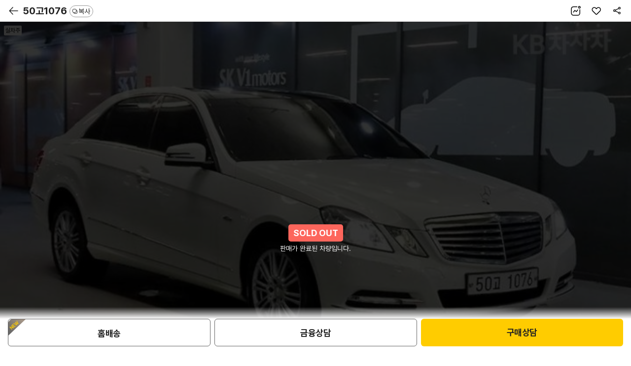

--- FILE ---
content_type: text/html; charset=UTF-8
request_url: https://m.kbchachacha.com/public/web/car/detail.kbc?carSeq=25236570
body_size: 280630
content:







<!doctype html>
<html lang="ko">
	<head>
<meta charset="utf-8">
<meta http-equiv="X-UA-Compatible" content="IE=edge,chrome=1">

<meta name="viewport" content="width=device-width,initial-scale=1.0,minimum-scale=1.0,maximum-scale=1.0,user-scalable=no,viewport-fit=cover">
<meta name="format-detection" content="telephone=no">














  






<meta name="facebook-domain-verification" content="t7nye2esd4340xhl7urd5hs7msy9ng" />

  
  
  
  
    <title>벤츠 뉴 E클래스 · 가솔린 · 경기 |
      매물번호(25236570) | KB차차차</title>
    <meta name="description"
          content="벤츠 뉴 E클래스 가솔린 경기 엘레강스 W212(09~13) (12년형)의 가격, 주행거리, 보험사고이력을 확인하세요.">

    
      
      
      
        <meta property="og:title" content="KB차차차 중고차" />
      
    
    <meta property="og:description"
          content="(50고1076)벤츠뉴 E클래스 E300 엘레강스 W212(09~13) | 12년05월(12년형) | 145182km | 가솔린" />
    <meta property="og:image" content="https://img.kbchachacha.com/IMG/carimg/l/img03/img2523/25236570_26750165147256101.jpeg?width=720" />
    <meta property="og:url" content="https://m.kbchachacha.com/public/web/car/detail.kbc?carSeq=25236570" />
    <meta name="robots" content="noimageindex">
  
  
  
  
  
  
  
  
  
  
  
  
  
  
  
  
  
  
  
  
  
  
  
  
  
  
  
  
  
  
  
  
  
  
  
  
  
  
  
  
  
  
  
  
  
  
  
  
  
  
  
  
  
  
  
  
  
  
  
  
  
  
  
  
  
  
  
  
  
  
  
  
  
  
  
  
  
  
  
  
  
  
  
  
  
  
  
  
  
  
  
  
  
  

<link rel="canonical" href="https://m.kbchachacha.com/public/web/car/detail.kbc?carSeq=25236570">
<meta property="og:type" content="website"/>
<meta property="og:locale" content="ko_KR"/>

<link refl="shortcut icon" href="/favicon.ico" type="image/x-icon">
<link rel="icon" href="/favicon.ico" type="image/x-icon">

<script language="javascript">
	var IMAGE_HOST = "https://img.kbchachacha.com";
</script>


<link rel="stylesheet" href="/css/common-9c9cd34fe06fe2dc91622c6a6ae8e5ac.css">
<link rel="stylesheet" href="/css/style-edc65316d342af5a228e9033feb514f4.css">

<!-- <link rel="apple-touch-icon" href="/images/main/home_icon.png" /> -->  <!-- 아이폰 -->
<!-- <link rel="shortcut icon" href="/images/main/home_icon.png" /> -->  <!-- 안드로이드 -->

<script type="text/javascript" src="/vendor/jquery/v2.2.4/jquery.min.js"></script>
<script type="text/javascript" src="/vendor/form/v3.5.1/jquery.form.js"></script>

<!-- 공통헤더 -->




<script>
	<!-- Google Tag Manager -->
 	(function(w,d,s,l,i){w[l]=w[l]||[];w[l].push({'gtm.start':
		new Date().getTime(),event:'gtm.js'});var f=d.getElementsByTagName(s)[0],
		j=d.createElement(s),dl=l!='dataLayer'?'&l='+l:'';j.async=true;j.src=
		'https://www.googletagmanager.com/gtm.js?id='+i+dl;f.parentNode.insertBefore(j,f);
		})(window,document,'script','dataLayer','GTM-K2T78L4'); 
	<!-- End Google Tag Manager -->
</script>

<!-- Meta Pixel Code -->
<script>
!function(f,b,e,v,n,t,s)
{if(f.fbq)return;n=f.fbq=function(){n.callMethod?
n.callMethod.apply(n,arguments):n.queue.push(arguments)};
if(!f._fbq)f._fbq=n;n.push=n;n.loaded=!0;n.version='2.0';
n.queue=[];t=b.createElement(e);t.async=!0;
t.src=v;s=b.getElementsByTagName(e)[0];
s.parentNode.insertBefore(t,s)}(window, document,'script',
'https://connect.facebook.net/en_US/fbevents.js');
fbq('init', '293685291017398');
fbq('track', 'PageView');
</script>
<noscript><img height="1" width="1" style="display:none"
src="https://www.facebook.com/tr?id=293685291017398&ev=PageView&noscript=1"
/></noscript>
<!-- End Meta Pixel Code -->


<script type="text/javascript" charset="UTF-8" src="//t1.daumcdn.net/kas/static/kp.js" async="true" defer="defer"></script>
<script type="text/javascript">
window.addEventListener('load',function(){
	kakaoPixel('2080964513855981054').pageView();
});
</script>

<!-- Naver Tag -->
<script type="text/javascript" src="//wcs.naver.net/wcslog.js" async="true" defer="defer"></script>
<script type="text/javascript">
window.addEventListener('load', function() {
	if(!wcs_add) var wcs_add = {};
	wcs_add["wa"] = "s_265657c609b1";
	if (!_nasa) var _nasa={};
	if (window.wcs) {
		wcs.inflow("m.kbchachacha.com");
		wcs_do(_nasa);
	}
});
</script>
<!-- End Naver Tag  -->

<!-- Criteo 로더 파일 -->
<script type="text/javascript" src="//dynamic.criteo.com/js/ld/ld.js?a=43953" async="true"></script>
<!-- END Criteo 로더 파일 -->


<!-- GA4 스크립트 파일 -->




	
<!-- MM GA4 script -->
<script>
	var ga4_env = "";
	if (window.AnalyticsWebInterface) {
		ga4_env = "aos";
	} else if (window.webkit && window.webkit.messageHandlers
			&& window.webkit.messageHandlers.firebase) {
		ga4_env = "ios";
	} else {
		ga4_env = "web";
	}
	var logEvent = function(name, params) {
		if (!name) {
			console.warn('name이 없습니다.');
			return false;
		}
		if (ga4_env == "aos") {
			window.AnalyticsWebInterface.logEvent(name, JSON.stringify(params));
		} else if (ga4_env == "ios") {
			var message = {
				event : 'logEvent',
				name : name,
				parameters : params
			};
			window.webkit.messageHandlers.firebase.postMessage(message);
		} else {
			window.dataLayer4 = window.dataLayer4 || [];
			dataLayer4.push({
				parameters : null
			});
			window.dataLayer4.push({
				event : "custom_event",
				event_name : name,
				parameters : params
			});
		}
		return { name, params };
	}
	
	var ecommerceLogEvent = function(name, params) {
		if (!name || !params) {
			return;
		}
		if (ga4_env == "aos") {
			window.AnalyticsWebInterface.ecommerceLogEvent(name, JSON
					.stringify(params));
		} else if (ga4_env == "ios") {
			var message = {
				event : 'ecommerceLogEvent',
				name : name,
				parameters : params
			};
			window.webkit.messageHandlers.firebase.postMessage(message);
		} else {
			window.dataLayer4 = window.dataLayer4 || [];
			dataLayer4.push({
				ecommerce : null
			});
			window.dataLayer4.push({
				event : "ecommerce_event",
				event_name : name,
				ecommerce : params
			});
		}
	}
</script>

<script>
// GA4 설정 변수
var ga4_defaultObj = {};
var ga4_upObj = {};
var gtm_id = "GTM-MWZLKV9V"; //  MWEB GTM 컨테이너 ID
var ga4_login_yn_val ="";
var ga4_user_category_val ="";

function ga4_undefinedNullToEmpty(str){
	return str===undefined||str===null?"":str;
}

 
 
 	ga4_login_yn_val = "n";
 	ga4_user_category_val = "비로그인";
 

// 기본 파라미터 설정
window.ga4_defaultObj = window.ga4_defaultObj || {};

var ga4_defaultObj = {
	login_yn : ga4_login_yn_val, // Ex) 'y' | 'n'
	user_category : ga4_user_category_val // Ex) '비로그인' | '일반' | '딜러' |'상사'
	//, app_push_yn : {{앱푸쉬 동의}} // 사용자 앱푸시 동의 여부 Ex)'y' | 'n'
};
var ga4_memberNo = '';
var ga4_gender = '';
var ga4_birthDay = '';
var ga4_loginId = '';

//사용자 속성 설정
if(ga4_login_yn_val == "y"){
	ga4_memberNo = 	ga4_undefinedNullToEmpty('');
	ga4_gender = ga4_undefinedNullToEmpty('') == "038100"?"m":'f';
	ga4_birthDay = (ga4_undefinedNullToEmpty('')).toString().substring(0, 4);
	ga4_loginId = ga4_undefinedNullToEmpty('');

	window.ga4_upObj = window.ga4_upObj || {};
	var ga4_upObj = {
			user_id : ga4_memberNo, 
			gender : ga4_gender, 
			age : ga4_birthDay 
		};
}
	
window.dataLayer4 = window.dataLayer4 || [];
window.dataLayer4.push({parameters: ga4_defaultObj});
window.dataLayer4.push({parameters: ga4_upObj});


</script>
<!-- End MM GA4 script -->

<!-- Google Tag Manager GA4 -->
<script>
(function(w,d,s,l,i){w[l]=w[l]||[];w[l].push({'gtm.start':
new Date().getTime(),event:'gtm.js'});var f=d.getElementsByTagName(s)[0],
j=d.createElement(s),dl=l!='dataLayer'?'&l='+l:'';j.async=true;j.src=
'https://www.googletagmanager.com/gtm.js?id='+i+dl;f.parentNode.insertBefore(j,f);
})(window,document,'script','dataLayer4',gtm_id);
</script>
<!-- End Google Tag Manager GA4 -->

<script type="text/javascript" src="/js/common.eventTracker-002f67252a41d803de4ac5c212484893.js"></script>
<!-- END GA4 스크립트 파일 -->

<!-- 약관 스크립트 파일 -->




	

<!-- END 약관 스크립트 파일 -->

<!--// 공통헤더 -->


</head>
<body>

    






<!-- Google Tag Manager (noscript) -->

<noscript><iframe src="https://www.googletagmanager.com/ns.html?id=GTM-K2T78L4"
height="0" width="0" style="display:none;visibility:hidden"></iframe></noscript>

<!-- End Google Tag Manager (noscript) -->

<!-- Google Tag Manager (noscript) GA4-->





<!-- Google Tag Manager (noscript) GA4-->

<noscript><iframe src="https://www.googletagmanager.com/ns.html?id=GTM-MWZLKV9V"
height="0" width="0" style="display:none;visibility:hidden"></iframe></noscript>

<!-- End Google Tag Manager (noscript) GA4 -->

<!-- Taboola Pixel Code -->
<script type='text/javascript'>
  window._tfa = window._tfa || [];
  window._tfa.push({notify: 'event', name: 'page_view', id: 1792568});
  !function (t, f, a, x) {
         if (!document.getElementById(x)) {
            t.async = 1;t.src = a;t.id=x;f.parentNode.insertBefore(t, f);
         }
  }(document.createElement('script'),
  document.getElementsByTagName('script')[0],
  '//cdn.taboola.com/libtrc/unip/1792568/tfa.js',
  'tb_tfa_script');
</script>
<!-- End of Taboola Pixel Code -->

<!-- End Google Tag Manager (noscript) GA4 -->


<script language="javascript">

	var pageContext = "web";
	$(document).ready(function(){
		$("input:text").attr("autocomplete","off");
		
        //$(document).on("contextmenu", function(e){return false;});
        $(document).on("selectstart", function(e){return false;});
        $(document).on("dragstart", function(e){return false;});
	});
	
</script>

<!-- 컨텐츠 영역 -->











<script type="application/ld+json">
  { 
      "@context": "https://schema.org/",
      "@type": "Product",
      "name": "벤츠 뉴 E클래스 E300 엘레강스 W212(09~13) (2012년형)",
      "image": ["https://img.kbchachacha.com/IMG/carimg/l/img03/img2523/25236570_26750165147256101.jpeg","https://img.kbchachacha.com/IMG/carimg/l/img03/img2523/25236570_26750165230940915.jpeg","https://img.kbchachacha.com/IMG/carimg/l/img03/img2523/25236570_26750165329670519.jpeg","https://img.kbchachacha.com/IMG/carimg/l/img03/img2523/25236570_26750165421848665.jpeg","https://img.kbchachacha.com/IMG/carimg/l/img03/img2523/25236570_26750165508665171.jpeg","https://img.kbchachacha.com/IMG/carimg/l/img03/img2523/25236570_26750165606601211.jpeg","https://img.kbchachacha.com/IMG/carimg/l/img03/img2523/25236570_26750165770226047.jpeg","https://img.kbchachacha.com/IMG/carimg/l/img03/img2523/25236570_26750165833192415.jpeg","https://img.kbchachacha.com/IMG/carimg/l/img03/img2523/25236570_26750165948359841.jpeg","https://img.kbchachacha.com/IMG/carimg/l/img03/img2523/25236570_26750166042670177.jpeg","https://img.kbchachacha.com/IMG/carimg/l/img03/img2523/25236570_26750166151394658.jpeg","https://img.kbchachacha.com/IMG/carimg/l/img03/img2523/25236570_26750166260125573.jpeg","https://img.kbchachacha.com/IMG/carimg/l/img03/img2523/25236570_26750166326879002.jpeg","https://img.kbchachacha.com/IMG/carimg/l/img03/img2523/25236570_26750166450226156.jpeg","https://img.kbchachacha.com/IMG/carimg/l/img03/img2523/25236570_26750166535565542.jpeg","https://img.kbchachacha.com/IMG/carimg/l/img03/img2523/25236570_26750166633258801.jpeg","https://img.kbchachacha.com/IMG/carimg/l/img03/img2523/25236570_26750166725435445.jpeg","https://img.kbchachacha.com/IMG/carimg/l/img03/img2523/25236570_26750166774245031.jpeg","https://img.kbchachacha.com/IMG/carimg/l/img03/img2523/25236570_26750166863567887.jpeg","https://img.kbchachacha.com/IMG/carimg/l/img03/img2523/25236570_26750166992309682.jpeg"],
      "description": "경기 지역 거래 벤츠 뉴 E클래스 E300 엘레강스 W212(09~13) (2012년형)의 가격, 연비, 주행거리, 보험사고이력을 확인하세요.",
      "brand": {
        "@type": "Brand",
        "name": "벤츠"
      },
  

  "offers": {
        "@type": "Offer",
        "url": "https://m.kbchachacha.com/public/web/car/detail.kbc?carSeq=25236570",
  
    "priceCurrency": "KRW",
    "price": "8390000",
  

  "itemCondition": "https://schema.org/UsedCondition",
        "availability": "https://schema.org/InStock"
      }
    }
</script>


<!-- Enliple Tracker Start -->
<script type="text/javascript">
  var ENP_VAR = {
    collect: {},
    conversion: { product: [] }
  };
  var enlipleTracker = {
    productCode: '25236570',
    productName: '벤츠 뉴 E클래스 E300 엘레강스 W212(09~13)',
    price: '0',
    soldOut: 'Y',
    imageUrl: 'https://img.kbchachacha.com/IMG/carimg/l/img03/img2523/25236570_26750165147256101.jpeg?width=720',
    topCategory: 'E-클래스',
    adState: "030170",
    sellAmtGbn: "030170"
  }


  if (enlipleTracker.adState == "030160") {
    enlipleTracker.soldOut = "N";
  }

  if (!(enlipleTracker.sellAmtGbn == "109110" || enlipleTracker.sellAmtGbn == "109120")) {
    //현금판매
    enlipleTracker.price = "839" * 10000;
  }


  ENP_VAR.collect.productCode = enlipleTracker.productCode;
  ENP_VAR.collect.productName = enlipleTracker.productName;
  ENP_VAR.collect.price = enlipleTracker.price;
  ENP_VAR.collect.dcPrice = '';
  ENP_VAR.collect.soldOut = enlipleTracker.soldOut;
  ENP_VAR.collect.imageUrl = enlipleTracker.imageUrl;
  ENP_VAR.collect.secondImageUrl = '';
  ENP_VAR.collect.thirdImageUrl = '';
  ENP_VAR.collect.fourthImageUrl = '';
  ENP_VAR.collect.topCategory = enlipleTracker.topCategory;
  ENP_VAR.collect.firstSubCategory = '';
  ENP_VAR.collect.secondSubCategory = '';
  ENP_VAR.collect.thirdSubCategory = '';


  (function(a, g, e, n, t) {
    a.enp = a.enp || function() {
      (a.enp.q = a.enp.q || []).push(arguments)
    };
    n = g.createElement(e);
    n.async = !0;
    n.defer = !0;
    n.src = "https://cdn.megadata.co.kr/dist/prod/enp_tracker_self_hosted.min.js";
    t = g.getElementsByTagName(e)[0];
    t.parentNode.insertBefore(n, t)
  })(window, document, "script");
  /* 상품수집 */
  enp('create', 'collect', 'kbchachacha1', { device: 'M' });


  // 상품 - 매물상세 진입
  window.criteo_q = window.criteo_q || [];
  var deviceType = /iPad/.test(navigator.userAgent) ? "t" : /Mobile|iP(hone|od)|Android|BlackBerry|IEMobile|Silk/.test(navigator.userAgent) ? "m" : "d";window.criteo_q.push( { event: "setAccount", account: 43953}, 
    { event: "setAccount", account: 43953}, 
    { event: "setEmail", email: "" }, 
    { event: "setZipcode", zipcode: "" }, 
    { event: "setSiteType", type: deviceType}, 
    { event: "viewItem", item: "25236570" }
  );
</script>


<link ref="preload" as="image" href="https://img.kbchachacha.com/IMG/carimg/l/img03/img2523/25236570_26750165147256101.jpeg?width=720">

<script type="text/javascript" src="/vendor/jquery-ui/v1.12.1/jquery-ui.min.js"></script>
<script type="text/javascript" src="/js/kbcstorage.web-adapter-da17c5889baf1c75b345da835e46153a.js"></script>
<script type="text/javascript" src="/js/kbcstorage-2069aeac1392c44b319d333bc2dcbea8.js"></script>
<script type="text/javascript" src="/js/utils-1c1ab3259889448a3457577a2abfd5ce.js"></script>
<script type="text/javascript" src="/js/common-f0de324da66fbe7468cbc7702fe10710.js"></script>
<script type="text/javascript" src="/js/common.code-94c6374b3cf68df979586d9708b8e774.js"></script>
<script type="text/javascript" src="/js/common.layer-c36b4bb78681c26ad2b106d377a273ed.js"></script>
<script type="text/javascript" src="/js/image.path-4755b4e8d3208101d393b440d9583f60.js"></script>
<script type="text/javascript" src="/js/common.car-7eef4a7143b4702458a66b5a8c589fe9.js"></script>
<script type="text/javascript" src="/js/call.type-a44ebd93f8e065f59880947800d11f45.js"></script>
<script type="text/javascript" src="/js/common.validator-8856b601c9c99d2d5aebb9e2eeea2a18.js"></script>
<script type="text/javascript" src="/js/common.banner.web-0b23aecbf31fafeb02addb5ccf4fad77.js"></script>
<script type="text/javascript" defer src="/js/lib/swiper/v7.0.9/js/swiper-bundle-0c872e15fd5ee546f0d05cf35165fa2f.js"></script>
<script type="text/javascript" defer src="/UIDev/resources/js/common.js"></script>
<script type="text/javascript" src="/js/osinfo-d9014157eef10f401044154e722e9230.js"></script>
<script type="text/javascript" src="/js/app_install-fec45a0c79638b7d55f44b9ca844b808.js"></script>
<script type="text/javascript" src="/js/sns.login-3900370c685e81c081cc00ca37342f06.js"></script>

<link rel="stylesheet" href="/vendor/swiper/v4.5.0/css/swiper.min.css">
<link rel="stylesheet" href="/css/buy_detail-51b0e79b3f04b4c9af2ec492a43eb1ff.css">

<script type="module">
  import * as MODULE_CAR_VIDEO from '/js/views/video/carVideo-27e73acd0b9a17fabe0f6b11e0b414ec.js';
  window.MODULE_CAR_VIDEO = MODULE_CAR_VIDEO;
</script>


  
  
    
  


<div id="wrap" class="wrap-area">
  <div class="header buy-header-p header-fix type-new">
    <!-- [D] type-new 클래스 추가 -->
    <!-- [20240202] 헤더 복사기능 추가 -->
    <a id="btnBack" class="pre-page"></a>
    <h1 class="header-txt">
      <a href="javascript:void(0);" class="header-txt-link">
        
          
          50고1076
        
        <span class="btn-copy" id="carNumCopy"><span>복사</span></span>
      </a>
    </h1>
    <!-- // [20240202] 헤더 복사기능 추가 -->
    <div class="btn-top btn-top-dt">
      <a id="numberOfCar2" class="number"><span class="blind">숫자로 보기</span></a>
      <a id="btnWish"
         class="interest "></a>
      <a id="btnShare" class="share"><span class="blind">공유</span></a>
    </div>
    <!-- [D] 차량정보 영역 추가(header__more-area) -->
    <div class="header__more-area">
      <div class="mark-area">
        <span class="mark-area__tag">12년05월(12년형)</span> <span
        class="mark-area__tag">145,182km</span> <span
        class="mark-area__tag">가솔린</span> <span
        class="mark-area__tag">경기</span>
      </div>
      <strong class="cost-highlight"> 
        
        
        
						<span>839</span> 만원
        
      
      </strong>
      
    </div>
  </div>

  <!-- N $$$$$ -->
  <div id="container" class="buy buy-new">
    <section class="s-section s-carmd-info s-carmd-info-d section-detail">

      <div class="diag-link-wrap">
        
      </div>

      <div class="s-newcar-info mg-t0" style="background:none !important; background-color:black !important;">
        
          <div class="newcar-swiper">
            <div class="swiper-container swiper1">
              <div class="swiper-wrapper" id="divCarPhotoList">
                
                  
                  
                    
                      <div class="swiper-slide">
                        <div class="slide-img photo">
                          <img src="https://img.kbchachacha.com/IMG/carimg/l/img03/img2523/25236570_26750165147256101.jpeg?width=720"
                               onerror="this.src='/images/common/noimage.jpg';" alt="차량 이미지">
                        </div>
                      </div>
                    
                    
                  
                
                  
                  
                    
                    
                      <div class="swiper-slide">
                        <div class="slide-img photo">
                          <img data-src="https://img.kbchachacha.com/IMG/carimg/l/img03/img2523/25236570_26750165230940915.jpeg?width=720"
                               onerror="this.src='/images/common/noimage.jpg';" alt="차량 이미지" class="swiper-lazy">
                        </div>
                      </div>
                    
                  
                
                  
                  
                    
                    
                      <div class="swiper-slide">
                        <div class="slide-img photo">
                          <img data-src="https://img.kbchachacha.com/IMG/carimg/l/img03/img2523/25236570_26750165329670519.jpeg?width=720"
                               onerror="this.src='/images/common/noimage.jpg';" alt="차량 이미지" class="swiper-lazy">
                        </div>
                      </div>
                    
                  
                
                  
                  
                    
                    
                      <div class="swiper-slide">
                        <div class="slide-img photo">
                          <img data-src="https://img.kbchachacha.com/IMG/carimg/l/img03/img2523/25236570_26750165421848665.jpeg?width=720"
                               onerror="this.src='/images/common/noimage.jpg';" alt="차량 이미지" class="swiper-lazy">
                        </div>
                      </div>
                    
                  
                
                  
                  
                    
                    
                      <div class="swiper-slide">
                        <div class="slide-img photo">
                          <img data-src="https://img.kbchachacha.com/IMG/carimg/l/img03/img2523/25236570_26750165508665171.jpeg?width=720"
                               onerror="this.src='/images/common/noimage.jpg';" alt="차량 이미지" class="swiper-lazy">
                        </div>
                      </div>
                    
                  
                
                  
                  
                    
                    
                      <div class="swiper-slide">
                        <div class="slide-img photo">
                          <img data-src="https://img.kbchachacha.com/IMG/carimg/l/img03/img2523/25236570_26750165606601211.jpeg?width=720"
                               onerror="this.src='/images/common/noimage.jpg';" alt="차량 이미지" class="swiper-lazy">
                        </div>
                      </div>
                    
                  
                
                  
                  
                    
                    
                      <div class="swiper-slide">
                        <div class="slide-img photo">
                          <img data-src="https://img.kbchachacha.com/IMG/carimg/l/img03/img2523/25236570_26750165770226047.jpeg?width=720"
                               onerror="this.src='/images/common/noimage.jpg';" alt="차량 이미지" class="swiper-lazy">
                        </div>
                      </div>
                    
                  
                
                  
                  
                    
                    
                      <div class="swiper-slide">
                        <div class="slide-img photo">
                          <img data-src="https://img.kbchachacha.com/IMG/carimg/l/img03/img2523/25236570_26750165833192415.jpeg?width=720"
                               onerror="this.src='/images/common/noimage.jpg';" alt="차량 이미지" class="swiper-lazy">
                        </div>
                      </div>
                    
                  
                
                  
                  
                    
                    
                      <div class="swiper-slide">
                        <div class="slide-img photo">
                          <img data-src="https://img.kbchachacha.com/IMG/carimg/l/img03/img2523/25236570_26750165948359841.jpeg?width=720"
                               onerror="this.src='/images/common/noimage.jpg';" alt="차량 이미지" class="swiper-lazy">
                        </div>
                      </div>
                    
                  
                
                  
                  
                    
                    
                      <div class="swiper-slide">
                        <div class="slide-img photo">
                          <img data-src="https://img.kbchachacha.com/IMG/carimg/l/img03/img2523/25236570_26750166042670177.jpeg?width=720"
                               onerror="this.src='/images/common/noimage.jpg';" alt="차량 이미지" class="swiper-lazy">
                        </div>
                      </div>
                    
                  
                
                  
                  
                    
                    
                      <div class="swiper-slide">
                        <div class="slide-img photo">
                          <img data-src="https://img.kbchachacha.com/IMG/carimg/l/img03/img2523/25236570_26750166151394658.jpeg?width=720"
                               onerror="this.src='/images/common/noimage.jpg';" alt="차량 이미지" class="swiper-lazy">
                        </div>
                      </div>
                    
                  
                
                  
                  
                    
                    
                      <div class="swiper-slide">
                        <div class="slide-img photo">
                          <img data-src="https://img.kbchachacha.com/IMG/carimg/l/img03/img2523/25236570_26750166260125573.jpeg?width=720"
                               onerror="this.src='/images/common/noimage.jpg';" alt="차량 이미지" class="swiper-lazy">
                        </div>
                      </div>
                    
                  
                
                  
                  
                    
                    
                      <div class="swiper-slide">
                        <div class="slide-img photo">
                          <img data-src="https://img.kbchachacha.com/IMG/carimg/l/img03/img2523/25236570_26750166326879002.jpeg?width=720"
                               onerror="this.src='/images/common/noimage.jpg';" alt="차량 이미지" class="swiper-lazy">
                        </div>
                      </div>
                    
                  
                
                  
                  
                    
                    
                      <div class="swiper-slide">
                        <div class="slide-img photo">
                          <img data-src="https://img.kbchachacha.com/IMG/carimg/l/img03/img2523/25236570_26750166450226156.jpeg?width=720"
                               onerror="this.src='/images/common/noimage.jpg';" alt="차량 이미지" class="swiper-lazy">
                        </div>
                      </div>
                    
                  
                
                  
                  
                    
                    
                      <div class="swiper-slide">
                        <div class="slide-img photo">
                          <img data-src="https://img.kbchachacha.com/IMG/carimg/l/img03/img2523/25236570_26750166535565542.jpeg?width=720"
                               onerror="this.src='/images/common/noimage.jpg';" alt="차량 이미지" class="swiper-lazy">
                        </div>
                      </div>
                    
                  
                
                  
                  
                    
                    
                      <div class="swiper-slide">
                        <div class="slide-img photo">
                          <img data-src="https://img.kbchachacha.com/IMG/carimg/l/img03/img2523/25236570_26750166633258801.jpeg?width=720"
                               onerror="this.src='/images/common/noimage.jpg';" alt="차량 이미지" class="swiper-lazy">
                        </div>
                      </div>
                    
                  
                
                  
                  
                    
                    
                      <div class="swiper-slide">
                        <div class="slide-img photo">
                          <img data-src="https://img.kbchachacha.com/IMG/carimg/l/img03/img2523/25236570_26750166725435445.jpeg?width=720"
                               onerror="this.src='/images/common/noimage.jpg';" alt="차량 이미지" class="swiper-lazy">
                        </div>
                      </div>
                    
                  
                
                  
                  
                    
                    
                      <div class="swiper-slide">
                        <div class="slide-img photo">
                          <img data-src="https://img.kbchachacha.com/IMG/carimg/l/img03/img2523/25236570_26750166774245031.jpeg?width=720"
                               onerror="this.src='/images/common/noimage.jpg';" alt="차량 이미지" class="swiper-lazy">
                        </div>
                      </div>
                    
                  
                
                  
                  
                    
                    
                      <div class="swiper-slide">
                        <div class="slide-img photo">
                          <img data-src="https://img.kbchachacha.com/IMG/carimg/l/img03/img2523/25236570_26750166863567887.jpeg?width=720"
                               onerror="this.src='/images/common/noimage.jpg';" alt="차량 이미지" class="swiper-lazy">
                        </div>
                      </div>
                    
                  
                
                  
                  
                    
                    
                      <div class="swiper-slide">
                        <div class="slide-img photo">
                          <img data-src="https://img.kbchachacha.com/IMG/carimg/l/img03/img2523/25236570_26750166992309682.jpeg?width=720"
                               onerror="this.src='/images/common/noimage.jpg';" alt="차량 이미지" class="swiper-lazy">
                        </div>
                      </div>
                    
                  
                
              </div>

              <!--실차주, kb 인증-->

			<div class="badge-group">
					
				
				
				
				
					<span class="badge-white">실차주</span>
				
			</div>
					
              <!-- // 실차주, kb 인증-->
              

            </div>
            <div class="rolling-info type-new">
              <!-- [20221208] type-new 클래스 추가 -->
              <div class="rolling-info__track" id="divRollingList"></div>

              <div class="swiper-pagination swiper-pagination--car-img type-new-swiper-pagination"></div>
            </div>
            <script language="javascript">
              $(function() {
                var arrCarService = [];
                
                
                arrCarService.push("홈배송 가능 차량입니다.");
                
                
                arrCarService.push("실차주가 직접 판매하는 차량입니다.");
                
                
                arrCarService.push("헛걸음보상서비스 대상 차량입니다.");
                
                $("#divCarPhotoList").find("div.slide-img").each(function(key, val) {
                  var rollingStr = "";
                  var text = arrCarService[key];
                  text = $util.undefinedNullToEmpty(text);
                  if (text != "") {
                    if (text.includes("진단")) {
                      if (key == 0) {
                        rollingStr += '<div class="rolling-info__panel rolling-info__panel--current">';
                        rollingStr += '		<strong>' + text + '</strong>';
                        rollingStr += '</div>';
                      } else {
                        rollingStr += '<div class="rolling-info__panel">';
                        rollingStr += '		<strong>' + text + '</strong>';
                        rollingStr += '</div>';
                      }
                    } else {
                      if (key == 0) {
                        rollingStr += '<div class="rolling-info__panel rolling-info__panel--current">';
                        rollingStr += '		<span>' + text + '</span>';
                        rollingStr += '</div>';
                      } else {
                        rollingStr += '<div class="rolling-info__panel">';
                        rollingStr += '		<span>' + text + '</span>';
                        rollingStr += '</div>';
                      }

                    }


                    $("#divRollingList").append(rollingStr);
                  }
                });
              });
            </script>

          </div>
          
            <!-- 판매완료 -->
            <div class="soldout-dim">
              <div class="dim-txt">판매가 완료된 차량입니다.</div>
            </div>
            <!-- // 판매완료 -->
          
        
      </div>
    </section>

    <div class="pd-container">
    		
      <section class="car-intro type-new">
        <div class="car-intro__name-area">
          <h2 class="car-intro__name">벤츠
            뉴 E클래스 E300 엘레강스 W212(09~13)</h2>
          <div class="mark-area">
            <span class="mark-area__tag">12년05월(12년형)</span>
            <span class="mark-area__tag">145,182km</span> <span
            class="mark-area__tag">가솔린</span> <span
            class="mark-area__tag">경기</span>
          </div>
        </div>

        
          
          
          
            <!-- [D] 가격 -->
            <div class="car-intro__cost ui-inview">
              <div class="car-intro__cost-cont">
								<span class="car-intro__cost-highlight"> <strong>839</strong> 만원
								</span>
                
              </div>
              <div class="car-intro__cost-util">
                <a class="btn-txt" id="btnTotalBuyPriceCalc" data-tracker-id="공통_클릭"> <i
                  class="icon20 icon-calc"></i> <span>총 구매비용 계산</span>
                </a>
              </div>
            </div>
          
        
        
       	

        
          
          
            <!-- [D] KB보증 불가 시 case -->
            <div class="car-linkbox ui-inview">
              <div class="car-linkbox__item car-linkbox__item--check">
                <a name="btnCarCheckView1" data-tracker-id="공통_클릭" data-link-url="http://autocafe.co.kr/ASSO/CarCheck_Form.asp?OnCarNo=2023300371691">
                  <span class="car-linkbox__tit"> 성능점검 </span>
                  <strong class="car-linkbox__desc"> 
                    
                    
                      상세보기
                    
                  
                  </strong>
                </a>
              </div>
              <div class="car-linkbox__item car-linkbox__item--history">
                <a id="btnCarHistoryView1" data-tracker-id="공통_클릭">
                  <span class="car-linkbox__tit">보험이력</span>
                  <strong class="car-linkbox__desc"> 
                    
                    
                      1건
                    
                    
                  
                  </strong>
                </a>
              </div>
              <div class="car-linkbox__item car-linkbox__item-km">
                <a id="btnCarKmAnalysisView1" data-tracker-id="공통_클릭">
                  <span class="car-linkbox__tit">주행거리</span> 
                  
                  
                  
                  
                    <strong class="car-linkbox__desc">짧음</strong>
                  
                  
                
                </a>
              </div>
              
            </div>
            <!-- // [D] KB보증 불가 시 case -->
          
        

        <!-- [20240529] 리스진행 배너 추가 -->
        
        <!-- //[20240529] 리스진행 배너 추가 -->


        <!-- [20230911] 버튼 추가 -->
        <div class="btn-grid section-detail--cover mg-t10">
          <!-- <a href="#layerFinanceList" class="btn-base type-sub size-m layerBtm"  id="btnFinancialProductSearch" onclick="return false;"> -->
          
            
            
              <a class="btn-base type-sub size-m" onclick="return false;" data-tracker-id="보험료비교하기">
                <span>보험료 비교하기 </span>
              </a>
            
          
          
            
            
            
              <a class="btn-base type-sub size-m" data-tracker-id="대출상품보기" >
                <span>대출상품 보기</span>
              </a>
            
          
        </div>
      </section>

      <!-- Start of 차량정보 탭 -->
      <section class="s-section section-detail section-detail--info">
        <div class="detail-cont">
          <div class="tab-underbar2" id="tabBtnCarInfo">
            <ul>
              <li>
                <button class="active">옵션정보</button>
              </li>
              <li>
                <button class="">기본정보</button>
              </li>
              <li>
                <button class="">부가정보</button>
              </li>
            </ul>
          </div>
          <div class="tab-contents-wrap type-new" id="tabCarInfo">
            <div class="tab-content active">

              <ul class="option-area type-new">
				
					<li class="">
						<div class="option-area__icon">
							<img src="/images/sub/icon40Navigation.svg" alt="" />
						</div>
						<strong class="option-area__name">
							내비게이션
							<br />
							
								
									(순정)
								
								
								
							
						</strong>
					</li>
					
					<li class="">
						<div class="option-area__icon">
							<img src="/images/sub/icon40Sunroof.svg" alt="" />
						</div>
						<strong class="option-area__name">
							선루프
							<br />
							
								
									(일반)
								
								
								
							
						</strong>
					</li>
					
					<li class="disabled">
						<div class="option-area__icon">
							<img src="/images/sub/icon40CruiseControl.svg" alt="" />
						</div>
						<strong class="option-area__name">
							크루즈 컨트롤
							<br />
							
								
								
								
									(일반)
								
							
						</strong>
					</li>
					
					<li class="disabled">
						<div class="option-area__icon">
							<img src="/images/sub/icon40AutoLight.svg" alt="" />
						</div>
						<strong class="option-area__name">
							헤드램프
							<br />
							
								
								
								
									(LED)
								
							
						</strong>
					</li>
					
					<li class="disabled">
						<div class="option-area__icon">
							<img src="/images/sub/icon40HandleHeatingWire.svg" alt="" />
						</div>
						<strong class="option-area__name">
							열선<br />스티어링 휠
						</strong>
					</li>
					
					<li class="disabled">
						<div class="option-area__icon">
							<img src="/images/sub/icon40Sheet.svg" alt="" />
						</div>
						<strong class="option-area__name">
							통풍시트
							<br />
							(
							
								
								
									<span class="disabled">운전석</span>
								
							
							,
							
								
								
									<span class="disabled">동승석</span>
								
							
							)
						</strong>
					</li>
					
					<li class="disabled">
						<div class="option-area__icon">
							<img src="/images/sub/icon40HeatedSeat.svg" alt="" />
						</div>
						<strong class="option-area__name">
							열선시트
							<br />
							(
							
								
								
									<span class="disabled">앞좌석</span>
								
							
							,
							
								
								
									<span class="disabled">뒷좌석</span>
								
							
							)
						</strong>
					</li>
					
					<li class="disabled">
						<div class="option-area__icon">
							<img src="/images/sub/icon40ParkingSensor.svg" alt="" />
						</div>
						<strong class="option-area__name">
							주차감지센서
							<br />
							(
							
								
								
									<span class="disabled">후방</span>
								
							
							,
							
								
								
									<span class="disabled">전방</span>
								
							
							)
						</strong>
					</li>
					
					<li class="disabled">
						<div class="option-area__icon">
							<img src="/images/sub/icon40display.svg" alt="" />
						</div>
						<strong class="option-area__name">
							헤드업<br />디스플레이
						</strong>
					</li>
					
					<li class="disabled">
						<div class="option-area__icon">
							<img src="/images/sub/icon40Aroundview.svg" alt="" />
						</div>
						<strong class="option-area__name">
							어라운드뷰
						</strong>
					</li>
					
					<li class="disabled">
						<div class="option-area__icon">
							<img src="/images/sub/icon40RearSideWarningSystem.svg" alt="" />
						</div>
						<strong class="option-area__name">
							후측방<br />경고시스템
						</strong>
					</li>
				
					<li class="disabled">
						<div class="option-area__icon">
							<img src="/images/sub/icon40LaneDepartureWarning.svg" alt="" />
						</div>
						<strong class="option-area__name">
							차선이탈경보
						</strong>
					</li>
					
				</ul>              
              
              
              <div class="btn-grid">
                <a id="btnCarOptionView" class="btn-common layerBtm" data-tracker-id="모든옵션보기">모든 옵션 보기</a>
              </div>
              
              <ul class="notes-list">
				<li>실제 차량에 탑재된 옵션정보와 차이가 있을 수 있으니,<br />구매 전 판매자와 상담을 통해 장착 여부를 확인해 주세요.
				</li>
				<li>광고 등록 이후 판매자 요청 등으로 정보가 변경될 수 있습니다.</li>
			  </ul>
            </div>
            <div class="tab-content">
              <dl class="data-between mg-t15">
                <div>
                  <dt>차량번호</dt>
                  <dd>
                    50고1076
                  </dd>
                </div>
                <div>
                  <dt>연식</dt>
                  <dd>12년05월(12년형)</dd>
                </div>
                <div>
                  <dt>주행거리</dt>
                  <dd>
                    145,182
                    km
                  </dd>
                </div>
                <div>
                  <dt>연료</dt>
                  <dd>가솔린</dd>
                </div>
                <div>
                  <dt>변속기</dt>
                  <dd>오토</dd>
                </div>
                <div>
                  <dt>연비</dt>
                  <dd>
                    
                      
                      
                        정보없음
                      
                    
                  </dd>
                </div>
                <div>
                  <dt>차종</dt>
                  <dd>중형</dd>
                </div>
                <div>
                  <dt>배기량</dt>
                  <dd>
                    3,498
                    cc
                  </dd>
                </div>
                <div>
                  <dt>차량 색상</dt>
                  <dd>흰색</dd>
                </div>
                <div>
                  <dt>시트 색상</dt>
                  <dd>
                     
                      
                      
                      정보없음
                      
                    
                  </dd>
                </div>
                <div class="inner-divide">
                  <dt>세금미납</dt>
                  <dd>
                    
                      
                        정보없음
                      
                      
                      
                    
                  </dd>
                </div>
                <div>
                  <dt>압류</dt>
                  <dd>
                    
                      
                      
                        없음
                      
                      
                    
                  </dd>
                </div>
                <div>
                  <dt>저당</dt>
                  <dd>
                    
                      
                      
                        없음
                      
                      
                    
                  </dd>
                </div>
                <div class="inner-divide">
                  <dt>전손이력</dt>
                  <dd>
                    
                      
                      
                      
                        없음
                      
                    
                  </dd>
                </div>
                <div>
                  <dt>침수이력</dt>
                  <dd>
                    
                      
                      
                      
                        없음
                      
                    
                  </dd>
                </div>
                <div>
                  <dt>용도이력</dt>
                  <dd>
                    
                      
                      
                      
                        없음
                      
                    
                  </dd>
                </div>
                <div>
                  <dt>소유자변경</dt>
                  <dd>
                    
                      
                      
                        5회
                      
                      
                    
                  </dd>
                </div>
                <div>
                  <dt>제시번호</dt>
                  <dd>
                    
                      
                        20231479086
                      
                      
                    
                  </dd>
                </div>

              </dl>
              <hr class="popup-line mg-t10">

              <p class="txt-desc">차량 기본정보는 판매자가 직접 입력 또는 선택한 모델 정보를 기반하여
                보여집니다.</p>
            </div>
            <div class="tab-content">
              <div class="btn-option-notice gap-l">
                <a href="#layerWarrantyInsurance" class="btn-txt layerBtm">
                  <span class="txt-notice bul-notice">제조사 보증 및 책임보험 안내를 확인해주세요</span>
                  <span class="txt-more">
							안내보기
							<i class="icon16 icon-arrow-right-gray"></i>
						</span>
                </a>
              </div>
              <div class="etc-info-wrap">
                <div class="etc-info-util">
                  <a href="#" class="btn-txt view-all"><span>전체 펼쳐보기</span></a>
                </div>
                <div class="detail-cont etc-info">
                  <div class="etc-info-list">
                    
                      <dl id="carMakerAsWrap">
                        <dt>제조사 보증 : <span class="warranty_text"></span></dt>
                        <dd class="column">
                          
                            <div class="mg-b30" data-check="Y" data-warranty="보증종료">
                              <div class="w110">
                                차체/일반<br>
                                <span>
													(40,000Km / 2년)
												</span>
                              </div>
                              <strong>
                                  보증종료 / 보증종료
                              </strong>
                            </div>
                          

                          
                            <div class="mg-t30" data-check="Y" data-warranty="보증종료">
                              <div class="w110">
                                엔진/주요<br>
                                <span>
													(60,000Km / 3년)
												</span>
                              </div>
                              <strong>
                                  보증종료 / 보증종료
                              </strong>
                            </div>
                          

                          

                          
                        </dd>
                      </dl>
                      <script language="javascript">
                        $(function() {
                          var carMakerAsWarrantyCheck = "N";
                          var $carMakerAsWarrantyEl = $("#carMakerAsWrap");
                          $carMakerAsWarrantyEl.find("div[data-check='Y']").each(function(k, v) {
                            if ($(this).attr("data-warranty") != "보증종료") {
                              carMakerAsWarrantyCheck = "Y";
                            }
                          });

                          if (carMakerAsWarrantyCheck == "Y") {
                            $carMakerAsWarrantyEl.find("span.warranty_text").text("보증가능");
                          } else {
                            $carMakerAsWarrantyEl.find("span.warranty_text").text("보증종료");
                          }
                        });

                      </script>
                    
                    <dl>
                      <dt>
                        성능ㆍ상태점검 책임보험 : <span>보증가능</span>
                      </dt>
                      <dd class="align">
                        <div>
                          <strong>1개월 / 2천km</strong> 까지 <strong>엔진, 미션 보증</strong> <span>(상담
														시 판매자에게 꼭 확인하세요.)</span>
                        </div>
                      </dd>
                    </dl>
                    

                      <dl>
                        <dt>
                          안전도 평가 : <span>1등급</span>
                        </dt>
                        <dd class="esti">
                          <div class="safety-grade">
                            <div>
                              교통안전공단<br>자동차 안전도 평가등급
                            </div>
                            <strong>1등급(90.1점)</strong>
                          </div>
                          <div class="safety-list">
                            <div class="collision">
                              <div class="grade-star">
                                <span class="tit">충돌안정성</span>
                                <div class="star-area">
																	<span class="star-rating"> <span
                                    style="width:92.2%"></span>
																	</span>
                                </div>
                              </div>
                              <div class="percent-num">
                                <span class="percent"><span>92.2</span>%</span>
                                <span class="num">59.9점</span>
                              </div>
                            </div>

                            <div class="pedestrian">
                              <div class="grade-star">
                                <span class="tit">보행자 안전성</span>
                                <div class="star-area">
																	<span class="star-rating"> <span
                                    style="width:73.3%"></span>
																	</span>
                                </div>
                              </div>
                              <div class="percent-num">
                                <span class="percent"><span>73.3</span>%</span>
                                <span class="num">18.3점</span>
                              </div>
                            </div>

                            
                              
                              

                                <div class="prevention">
                                  <div class="grade-star">
                                    <span class="tit">사고예방 안전성</span>
                                    <div class="star-area">
																			<span class="star-rating"> <span
                                        style="width:95.0%"></span>
																			</span>
                                    </div>
                                  </div>
                                  <div class="percent-num">
                                    <span class="percent"><span>95.0</span>%</span>
                                    <span class="num">9.5점</span>
                                  </div>
                                </div>

                              
                            

                          </div>
                          <div class="extra-point">
                            <span class="tit">가산점</span>
                            <div class="txt">
                              <span class="first">사고예방 안전성 <span
                                class="num">+0.4점</span></span>
                              <span>기둥측면충돌 <span class="num">+2.0점</span></span>
                            </div>
                          </div>
                        </dd>
                      </dl>

                    
                    <dl>
                      <dt>
                        조회수 : <span>881회</span>관심등록 : <span>4건</span>
                      </dt>
                      <dd class="graph">
                        <div class="cmm-graph-area">
                          <div class="bar-graph">
                            <strong>성별</strong>
                            <div class="gender" id="divAnalysisInfoGenderGraph">
                              <ul class="gategory">
                                <li>남자 <span data-gender="man">0%</span></li>
                                <li>여자 <span data-gender="woman">0%</span></li>
                              </ul>
                              <div class="graph">
                                <span class="man-graph" style="width: 0%;"></span>
                                <ul class="graph_num">
                                  <li>20</li>
                                  <li>40</li>
                                  <li>60</li>
                                  <li>80</li>
                                  <li>100</li>
                                </ul>
                              </div>
                            </div>
                          </div>
                          <div class="bar-graph mg-t15">
                            <strong>연령대</strong>
                            <div class="age">
                              <ul>
                                <li>
                                  <div class="age-tit">
                                    20대<span>6%</span>
                                  </div>
                                  <div class="graph">
																		<span class="age-p"
                                          style="width:6%;"></span>
                                  </div>
                                </li>
                                <li>
                                  <div class="age-tit">
                                    30대<span>12%</span>
                                  </div>
                                  <div class="graph">
																		<span class="age-p"
                                          style="width:12%;"></span>
                                  </div>
                                </li>
                                <li>
                                  <div class="age-tit">
                                    40대<span>31%</span>
                                  </div>
                                  <div class="graph">
																		<span class="age-p"
                                          style="width:31%;"></span>
                                  </div>
                                </li>
                                <li>
                                  <div class="age-tit">
                                    50대<span>51%</span>
                                  </div>
                                  <div class="graph">
																		<span class="age-p"
                                          style="width:51%;"></span>
                                  </div>
                                </li>
                              </ul>
                              <ul class="graph_num">
                                <li>20</li>
                                <li>40</li>
                                <li>60</li>
                                <li>80</li>
                                <li>100</li>
                              </ul>
                            </div>
                          </div>
                        </div>
                      </dd>
                    </dl>
                  </div>
                </div>
              </div>
            </div>
          </div>
          <!-- Start of 숫자로보는중고차 -->
          <a id="numberOfCar" class="rolling-banner" data-tracker-id="배너_숫자로보는중고차">
            <div class="balloon-area">
              <span class="txt-emoji">👀</span>숫자로 보는 중고차!
            </div>
            <div class="rollin-banner__wrapper">
              
                <div class="rolling-banner__item rolling-banner__item--current">
                  <div class="rolling-banner__cont">
                    이 차는 <strong>2012년 05월</strong>에 처음 만들어졌어요.
                  </div>
                  <i class="rolling-banner__icon"></i>
                </div>
              
              
                
                  <div
                    class="rolling-banner__item ">
                    <div class="rolling-banner__cont">
                      연평균 주행거리가 <strong>10,812km</strong>
                      
                        
                          으로 짧아요.
                        
                        
                      
                    </div>
                    <i class="rolling-banner__icon rolling-banner__icon--good"></i>
                  </div>
                
                
              
              <div
                class="rolling-banner__item ">
                <div class="rolling-banner__cont">
                  이 차의 <strong>7번째</strong> 소유주가 될 수 있어요.
                </div>
                <i class="rolling-banner__icon rolling-banner__icon--bad"></i>
              </div>
              
            </div>
          </a>
          <!-- // End of 숫자로보는중고차 -->
        </div>
      </section>
      <!-- // Start of 차량정보 탭 -->


      

        <!-- Start of 홈배송 서비스 -->
        <section class="s-section section-detail section-detail--info">
          <div class="detail-tit">
            <!-- [20250519] [D] 'prettier-ignore 주석' 삭제하지 말아주세요 -->
            <!-- prettier-ignore -->
            <h3 class="detail-tit__subject">
              <!-- [20250421] UX라이팅 적용 -->
              이 차량은 <strong>홈배송</strong>이 가능해요.
            </h3>
          </div>
            <div class="certified-section">
              <!-- 20241104: 홈배송은 무엇인가요? 타이틀 삭제 -->
              <!-- <h4 class="detail-stit">
                <strong>홈배송</strong>
                은 무엇인가요?
              </h4> -->
              <div class="accident-free size-s">
                <ul>
                  <li class="accident-free-item">
                    <i class="icon icon-cs"></i>
                    <!-- [20250421] UX라이팅 적용 -->
                    <strong class="result">
                      <span class="txt">구매상담</span>
                      전문가배정
                    </strong>
                    <!-- //[20250421] UX라이팅 적용 -->
                  </li>
                  <li class="accident-free-item">
                    <i class="icon icon-contract"></i>
                    <!-- [20250421] UX라이팅 적용 -->
                    <strong class="result">
                      <span class="txt">전자계약으로</span>
                      안전한 구매
                    </strong>
                    <!-- //[20250421] UX라이팅 적용 -->
                  </li>
                  <li class="accident-free-item">
                    <i class="icon icon-gohome"></i>
                    <!-- [20250421] UX라이팅 적용 -->
                    <strong class="result">
                      <span class="txt">집까지 배송,</span>
                      타보고 결정
                    </strong>
                    <!-- //[20250421] UX라이팅 적용 -->
                  </li>
                </ul>
              </div>
              <div class="homeservice-desc">
                <!-- [20250421] UX라이팅 적용 -->
                <p class="font-w-l">
                  차량 문의부터 결제, 명의이전, 배송까지
                  <br />
                  전문상담원의 지원으로 진행돼요.
                </p>
                <!-- //[20250421] UX라이팅 적용 -->
              </div>

            <!-- [20250421] UX라이팅 적용 | mg-t30 class 삭제 -->
            <div class="btn-grid">
              <a id="btnCarDetailGuideHomeService" class="btn-base type-normal size-l" data-tracker-id="홈배송_자세히보기">
                <span>홈배송 서비스 자세히 보기</span>
              </a>
            </div>
          </div>
        </section>
        <!-- // End of 홈배송 서비스 -->

      


      
        
      

      

      
        
        
        
          <!-- Start of 시세-->
          <section class="s-section section-detail">
            <div class="detail-tit">
              <!-- prettier-ignore -->
              <h3 class="detail-tit__subject">
                <!-- [20250421] UX라이팅 적용 -->
                AI 가 차량 시세를 측정했어요.
              </h3>
              <div class="detail-tit__util">
                <a name="btnCarMarketPriceView2" class="btn-txt" data-tracker-id="KB시세_상세정보_자세히"><span>자세히</span></a>
              </div>
            </div>
            <div class="ai-data ai-data--cmg">
	            <dl>
	              <dt>조회중인 차량 가격</dt>
	              <dd><strong>839만원</strong></dd>
	            </dl>
	            <dl>
	              <dt>적정범위</dt>
	              <dd>615~916만원</dd>
	            </dl>
	        </div>
	        <ul class="notes-list cmgt-0">
				<li>실거래 데이터를 학습한 AI 가 더욱 정확한 시세를 안내해 드려요.</li>			
			</ul>
          </section>
          <!-- // End of 시세 -->
        
      
      <!-- Start of 다이렉트보험 -->
      <section class="s-section section-detail">
        <div class="detail-tit">
          <!-- [20250519] [D] 'prettier-ignore 주석' 삭제하지 말아주세요 -->
          <!-- prettier-ignore -->
          <h3 class="detail-tit__subject">
            <!-- [20250421] UX라이팅 적용 -->
            <strong>대출이나 보험</strong>이 필요하다면?
          </h3>
        </div>
            
        <div class="detail-cont">

          <div class="banner-box banner-box--point">
            <div class="banner-box__icon">
              <i class="icon32 icon-coin"></i>
            </div>
            <div class="banner-box__cont">
              <div class="banner-box__desc">빠른 한도조회부터 대출까지 쉽게</div>
              <div class="banner-box__tit">
                맞춤 <strong>금융 상품</strong> 확인
              </div>
            </div>
            <div class="banner-box__btn-area">
              <span class="btn-round bg-yellow">보기</span>
            </div>
            <div class="balloon-area">모바일로 한번에</div>
            
              
              
                <a class="banner-box__link" data-tracker-id="맞춤금융상품확인">알아보기</a>
              
            

          </div>

          <div class="banner-box">
            <div class="banner-box__icon">
              <i class="icon32 icon-car-front"></i>
            </div>
            <div class="banner-box__cont">
              <div class="banner-box__desc">내차 구매전 미리 확인하는</div>
              <div class="banner-box__tit">
                <strong>다이렉트 보험료</strong> 비교
              </div>
            </div>
            <div class="banner-box__btn-area">
              <span class="btn-round bg-yellow">보기</span>
            </div>
            
              
              
                <a class="banner-box__link" data-tracker-id="다이렉트보험료비교">알아보기</a>
              
            
          </div>

        </div>
      </section>
      <!-- // Start of 다이렉트보험 -->

      <!-- Start of 서비스안내 -->
      <section class="s-section section-detail">
        <div class="detail-tit">
          <!-- [20250519] [D] 'prettier-ignore 주석' 삭제하지 말아주세요 -->
          <!-- prettier-ignore -->
          <h3 class="detail-tit__subject">
            <!-- [20250421] UX라이팅 적용 -->
            이런 <strong>서비스</strong>도 있어요.
          </h3>
        </div>

        <div class="detail-cont usedcar-service">
          <!-- as-is 동일:: 구조 변경 없음 -->
          <ul>
            
            <li class="reg-alarm" id="btnCarKeyword1" data-tracker-id="신규매물알림">
              <dl>
                <dt>신규매물알림</dt>
                <dd>새로운 매물이 등록되면 알려드려요.</dd>
              </dl>
            </li>
            
              <li name="btnFalsity1" class="reward" data-tracker-id="헛걸음보상">
                <dl>
                  <dt>헛걸음보상</dt>
                  <dd>방문예약한 차량이 없을 시 최대 20만원 보상해드려요.</dd>
                </dl>
              </li>
            
          </ul>

          
        </div>
      </section>
      <!-- // End of 다이렉트보험 -->

      
        
        

          <!-- Start of 딜러 정보 -->
          <section class="s-section section-detail">
            <div class="detail-tit">
              <h3 class="detail-tit__subject">
                <strong>어디로</strong> 사러가면 될까요?
              </h3>
            </div>
            <div class="detail-cont">
              <!-- [Case1-a] 딜러일 경우 -->
              <div class="detail-tit detail-tit--d2">
                <h4 class="detail-tit__subject">
                  <span>김찬호</span> 
					
						
						
							딜러
						
				                      
                  <span class="score-area"> 
                  	<span class="score-area__bar" style="width: 60.0%">
	                  	<span class="blind">
	                  		60/100점</span>
	                  	</span>
					</span>
                </h4>
              </div>
              <div class="dealer-detail">
                <div class="manager-thumb">
                  <img src="https://img.kbchachacha.com/IMG/memberimg/23628884423898500.jpg"
                       onerror="$_COMMON.userImageError(this,'038100','19921209','3079804');$(this).addClass('no-image');"
                       class="manager-thumb__image">
                </div>
                <div class="dealer-detail__cont">
                  <div class="dealer-detail__region">
                      경기 SKV1모터스매매단지 <a
                    id="btnShopInfoView1" class="btn-help">
                    <!-- [D] 퍼블 확인용으로 layerBtm 클래스 추가한 것이라, 클래스 제거하고 as-is대로 진행하시면 됩니다. -->
                    <span class="blind">툴팁 열기</span>
                  </a>
                  </div>
                  <dl class="dealer-detail__status">
                    <div>
                      <dt>판매중</dt>
                      <dd>
                        31
                        대
                      </dd>
                    </div>
                    <div>
                      <dt>판매완료</dt>
                      <dd>
                        1,239
                        대
                      </dd>
                    </div>
                  </dl>
                </div>
                <div class="dealer-detail__util">
                  <a id="btnDealerHome1" class="btn-round bg-yellow size-l" data-tracker-id="딜러홈"><span>딜러홈<i
                    class="icon-arrow-r"></i></span></a>
                </div>
              </div>
              <!-- // [Case1-a] 딜러일 경우 -->
              <div class="btn-grid">
                <a id="btnCall2" class="btn-base type-normal size-l" data-tracker-id="전화연결"> <span>전화연결</span>
                </a> <a id="btnCarReservation" class="btn-base type-normal size-l" data-tracker-id="방문예약">
                <span>방문예약</span>
              </a>
              </div>

              <div class="dealer-box">
                <div class="dealer-box__cont" tabindex="0">
                  
                    
                      <p>------------------------------------------<br>------------------------------------------<br>경기도 수원시 권선구 평동로 79번길45 .B108호<br>(평동.수원 SK V1 모터스) 또는 지하철 1호선<br>수원역 2번 출구 도보 10분거리입니다<br>빅보스모터스 김찬호팀장 입니다.<br>------------------------------------------<br>------------------------------------------<br><br><br>★☆차량관련상세옵션☆★<br><br>벤츠 뉴E300 엘레강스 W212 12년등록 준신형 정식<br>현금 파노라마썬루프 적용된 완전 풀옵션 귀한 흰<br>색 오토 짧은실주행 전국최저가로 판매합니다<br><br><br>완전무사고 차량입니다!!(단순교환이나 판금도<br>전혀 없는 차량입니다!!)<br><br>★비흡연.금연차량!!<br><br>★보험 처리 이력 거의 없음을 강조!!<br><br>★렌트나부활.용도.전손.침수.도난 이력 전혀 없는<br>정식 현금 차량입니다!!<br><br>★최근에 각종 정비 및 소모품 올정비 병적인관리<br>차량입니다!!<br><br>★10년 11년과는 다른 12년 등록 준신형 차량입니다!<br>(배기량부터 실내 옵션 마력 출력 다릅니다!!)<br><br><br><br>출퇴근 용도로만 사용했던 차량으로써<br>연식대비 키로수가 굉장히 짧습니다<br>(등록증상 표기된 100% 실키로수 입니다!!)<br><br>비흡연.금연차량.병적인관리.짧은실키로수<br><br>병적으로 관리했던 차량이며 늘<br>지하주차장에서만 관리하던 차량으로써<br>실내외가 아주매우 깨끗합니다<br><br><br>-------------------------------------------<br><br>- 차량구매상담도 받습니다^^  지방에 계셔서<br>  차를 팔고 사고싶은대  시간적인 여유가 <br>  없으신분들을 위해 저희가 직접 차를 <br>  찾고 방문판매도 도와드리고 있습니다<br><br>------------------------------------------<br>------------------------------------------<br><br>경기도 수원시 권선구 평동로 79번길45 .B108호<br>(평동.수원 SK V1 모터스) 또는 지하철 1호선<br>수원역 2번 출구 도보 10분거리입니다<br>빅보스모터스 김찬호팀장 입니다.</p>
                    
                    
                  
                </div>
                <div class="btn-grid" style="display: none">
                  <button type="button" class="btn-base type-normal size-l"
                          onclick="typeof(detailUI)!=='undefined' && detailUI.dealerbox.toggle()">
                    <span>더보기</span>
                  </button>
                </div>
              </div>
              <p class="bul-notice">
                광고 내용에 제공되는 모든 정보는 <strong>판매자가 직접 입력 또는 선택한 모델정보를 기반하여
                보여집니다.</strong>
              </p>
              <p class="bul-notice">계약 전 실제 정보와 다른 부분이 있는지 확인해주세요.</p>
            </div>
          </section>
          <!-- // End of 딜러 정보 -->

        
      


      <!-- Start of 커뮤니티 -->
      
        <section class="s-section section-detail">
          <div class="detail-tit">
            <h4 class="detail-tit__subject">
              이 차 오너들의 <strong>의견은?</strong>
            </h4>
            <div class="detail-tit__util">
              <a id="btnBoardMore" class="btn-txt" data-tracker-id="커뮤니티_더보기"> <span>더보기</span>
              </a>
            </div>
          </div>
          <div class="tab-underbar2" id="tabBtnCommunity">
            <ul>
              
                <li>
                  <button class="active" data-type="community">커뮤니티</button>
                </li>
              
              
                <li>
                  <button class="" data-type="carlife">Car &
                    Life
                  </button>
                </li>
              
            </ul>
          </div>
          <div class="tab-contents-wrap type-new" id="tabCommunity">
            <div class="tab-content active">
              <div class="post-list">
                
                  <div class="post-item type-sub">
                    <div class="post-item-body">
                      
                        
                          
                          
                            <div class="post-thumb">
                              <img src="/IMG/carimg/l/img06/img2776/27761847_11643491991079087.jpg?width=200"
                                   alt=""
                                   onerror="this.onerror=null; this.src='/images/icon/noimage_car.png';">
                            </div>
                          
                        
                      
                      
                      <div class="post-item-subject">
                        <div class="post-item-upper">
                          <strong class="txt-sub">하37644 </strong> <span
                          class="txt-sub">2025-12-20 10:25</span>
                        </div>
                        <strong class="subject-txt"> 출퇴근,가족용 </strong>
                      </div>
                    </div>
                    <a
                      href="/public/web/community/commtalk/detail.kbc?postNo=118579"
                      title="게시글 이동" class="inner-link" data-tracker-id="커뮤니티_카라이프"></a>
                  </div>
                
                  <div class="post-item type-sub">
                    <div class="post-item-body">
                      
                        
                          
                          
                            <div class="post-thumb">
                              <img src="/IMG/carimg/l/img03/img2723/27231539_42758278679487226.jpeg?width=200"
                                   alt=""
                                   onerror="this.onerror=null; this.src='/images/icon/noimage_car.png';">
                            </div>
                          
                        
                      
                      
                      <div class="post-item-subject">
                        <div class="post-item-upper">
                          <strong class="txt-sub">꼬마자동차 </strong> <span
                          class="txt-sub">2025-07-16 11:41</span>
                        </div>
                        <strong class="subject-txt"> 수입 대표 중형 세단 BMW vs 벤츠 </strong>
                      </div>
                    </div>
                    <a
                      href="/public/web/community/commtalk/detail.kbc?postNo=115937"
                      title="게시글 이동" class="inner-link" data-tracker-id="커뮤니티_카라이프"></a>
                  </div>
                
                  <div class="post-item type-sub">
                    <div class="post-item-body">
                      
                        
                          
                          
                            <div class="post-thumb">
                              <img src="/IMG/carimg/l/img05/img2705/27054420_38683208597621072.jpeg?width=200"
                                   alt=""
                                   onerror="this.onerror=null; this.src='/images/icon/noimage_car.png';">
                            </div>
                          
                        
                      
                      
                      <div class="post-item-subject">
                        <div class="post-item-upper">
                          <strong class="txt-sub">하55410 </strong> <span
                          class="txt-sub">2025-07-15 11:00</span>
                        </div>
                        <strong class="subject-txt"> e클!!! </strong>
                      </div>
                    </div>
                    <a
                      href="/public/web/community/commtalk/detail.kbc?postNo=115879"
                      title="게시글 이동" class="inner-link" data-tracker-id="커뮤니티_카라이프"></a>
                  </div>
                
              </div>
            </div>
            <div class="tab-content">
              <div class="post-list">
                
                  <div class="post-item type-sub">
                    
                      

                      
                        <div class="post-item-body">
                          <div class="post-thumb">
                            <img
                              src="https://img.kbchachacha.com/IMG/board/magazine/43030/38869513706705520.jpg?width=200"
                              alt=""
                              onerror="this.onerror=null; this.src='/images/common/noimage_car.png'; this.closest('.post-thumb').classList.add('type-model');">
                          </div>
                          <div class="post-item-subject">
                            <div class="post-item-upper">
                              <strong class="txt-sub">매거진</strong> <span
                              class="txt-sub">2025-05-19</span>
                            </div>
                            <strong class="subject-txt"> 5월 중고차 판매량 TOP5 - 그랜드 스타렉스가 2위? 그럼 1위는? </strong>
                          </div>
                        </div>
                        <a
                          href="/public/web/magazine/detail.kbc?magazineSeq=43030"
                          title="게시글 이동" class="inner-link" data-tracker-id="커뮤니티_카라이프"></a>
                      
                    
                  </div>
                
                  <div class="post-item type-sub">
                    
                      

                      
                        <div class="post-item-body">
                          <div class="post-thumb">
                            <img
                              src="https://img.kbchachacha.com/IMG/board/magazine/42630/37064381344184604.jpg?width=200"
                              alt=""
                              onerror="this.onerror=null; this.src='/images/common/noimage_car.png'; this.closest('.post-thumb').classList.add('type-model');">
                          </div>
                          <div class="post-item-subject">
                            <div class="post-item-upper">
                              <strong class="txt-sub">매거진</strong> <span
                              class="txt-sub">2025-04-28</span>
                            </div>
                            <strong class="subject-txt"> 공기저항계수 0.23! 날렵한 차체 내세운 아우디 A6, 5시리즈 및 E-클래스와 비교하면? </strong>
                          </div>
                        </div>
                        <a
                          href="/public/web/magazine/detail.kbc?magazineSeq=42630"
                          title="게시글 이동" class="inner-link" data-tracker-id="커뮤니티_카라이프"></a>
                      
                    
                  </div>
                
                  <div class="post-item type-sub">
                    
                      

                      
                        <div class="post-item-body">
                          <div class="post-thumb">
                            <img
                              src="https://img.kbchachacha.com/IMG/board/magazine/41630/33439215666644322.jpg?width=200"
                              alt=""
                              onerror="this.onerror=null; this.src='/images/common/noimage_car.png'; this.closest('.post-thumb').classList.add('type-model');">
                          </div>
                          <div class="post-item-subject">
                            <div class="post-item-upper">
                              <strong class="txt-sub">매거진</strong> <span
                              class="txt-sub">2025-03-17</span>
                            </div>
                            <strong class="subject-txt"> 제로백 3.8초 AMG E 53 하이브리드, BMW 550은 경쟁 상대도 아니라고?! </strong>
                          </div>
                        </div>
                        <a
                          href="/public/web/magazine/detail.kbc?magazineSeq=41630"
                          title="게시글 이동" class="inner-link" data-tracker-id="커뮤니티_카라이프"></a>
                      
                    
                  </div>
                
              </div>
            </div>
          </div>
          <a
            href="/secured/web/community/regist.kbc?carSeq=25236570"
            class="link-more-box">
            <div class="link-more-box__icon">
              <i class="icon32 icon-plus"></i>
            </div>
            <div class="link-more-box__cont">
              <strong>E-클래스 차주에게 물어보기</strong> <span>이
								차가 궁금하다면, 직접 타는 분들에게 물어보세요!</span>
            </div>
          </a>
          <div class="direct-bnr" id="divBanner1"></div>
        </section>
      
      <!--//  End of 커뮤니티 -->

      <!-- Start of 검색 추천 -->
      <section class="s-section section-detail">
        <div class="detail-tit">
          <!-- [20250519] [D] 'prettier-ignore 주석' 삭제하지 말아주세요 -->
          <!-- prettier-ignore -->
          <h3 class="detail-tit__subject">
            <!-- [20250421] UX라이팅 적용 -->
            <strong>함께 검색된 차량</strong>이예요.
          </h3>
        </div>
            
        <div class="detail-cont tg-srch">
          <div class="s-sellcar-list" id="divSamePriceCarList"></div>
          <div class="direct-bnr" id="divBanner2"></div>
        </div>
      </section>
      <!-- // End of 검색 추천 -->

      <!-- Start of 안내 -->
      <section class="s-section section-detail">
        <div class="detail-cont">
          <div class="cmm-txt-list cmm-txt-list-txtag type-new">
            
              
            










<div class="list-area">
	<div class="tit">중고차 대출안내</div>
	<div class="cmm-list-cnt">
		<ul class="cmm-bl-dash">
			<li>상품명: 다이렉트 오토론</li>
			<li>대출기간: 최소 12개월 ~ 최대 72개월</li>
			<li style="font-weight: bold;">
				대출금리: 최저 연  4.7% ~ 최고 연 16.9%<br>
				※ 개인신용평점에 따라 차등적용
			</li>
			<li>상환방법: 원리금균등분할상환</li>
			<li><strong class="font-w-b">연체 금리 : 대출금리 + 3% (법정 최고 금리 이내)</strong></li>
			<li>취급수수료: 없음</li>
			<li>중도상환수수료율: 최소 0.0% ~ 최대 2.0% (대출 기간에 따라 중도상환수수료 산식 별도 적용) (단, 대출계약성립일부터 3년 경과시 부과되지 않음)</li>
			<li>
				중도상환수수료산식
				<ul>
					<li>
						만기1년 이상<br>
						[중도상환원금 &times; 1%(부대비용) + 중도상환원금 &times; (중도상환수수료율 - 1%)  &times; 잔존기간 / (대출기간 - 30일)]
					</li>
					<li>
						만기1년 미만<br>
						[중도상환원금 &times; (중도상환수수료율) &times; 잔존기간<sup>※</sup> / (대출기간 - 30일)]<br>
						※ 30일 미만 상환시 대출 사용기간을 30일로 간주
					</li>
					<li>대출상품은 대출계약성립일부터 3년이 경과하여 중도상환시 중도상환수수료가 부과되지 않습니다.</li>
					<li>중도상환수수료율이 1% 미만일 경우, 만기 1년 미만의 산식을 적용합니다.</li>
				</ul>
			</li>
		</ul>
		<div class="list-area01">
			<h2 class="tit">추가필수안내</h2>
			<ul class="cmm-bl-dash">
				<li>대출실행 시 KB캐피탈 1순위 차량근저당 설정이 필수이며, 저당 설정비용은 당사에서 부담합니다.</li>
				<li>이자납입은 고객님과 계약 체결시 약정된 일자에 매월 납입하여야 합니다.</li>
				<li style="font-weight: bold">상환능력에 비해 대출금이 과도할 경우 귀하의 개인신용평점이 하락할 수 있습니다.</li>
				<li style="font-weight: bold">개인신용평점 하락시 금융거래와 관련된 불이익이 발생할 수 있습니다.</li>
				<li style="font-weight: bold">일정기간 원리금(대출금 또는 납부대금 등)을 연체할 경우 모든 원리금을 변제할 의무가 발생할 수 있습니다.</li>
				<li>고객님의 신용도와 차량상태, 당사 기준에 따라 한도, 승인여부가 차등 적용 또는 제한될 수 있습니다.</li>
				<li>금융소비자는 금소법 제19조 제1항에 따라 상품 또는 서비스에 대하여 설명을 받을 권리가 있으며, 그 설명을 듣고 내용을 충분히 이해한 후 거래하시기 바랍니다.</li>
				<li>대출 계약체결 전, 대출관련 상세사항은 상품설명서와 약관을 참조 바랍니다.</li>
				<li>당사는 법령 및 내부통제기준에 따른 광고 관련 절차를 준수하고 있습니다.</li>
				<li>고객에게 별도의 수수료를 요구하거나 수취할 수 없습니다.</li>
				<li>대출취급이 부적정한 경우(개인신용평점 낮음, 연체(단기포함)사유 발생 등) 대출이 제한될 수 있습니다.</li>
				<li>인지세는 당사와 고객이 각각 50%씩 부담합니다. (5천만원 이하 시 비과세)</li>
				<li>담보물건, 담보종류 등에 따라 대출조건이 차등적용되며 담보물이 부적합할 경우 대출이 제한될 수 있습니다.</li>
				
					
				<li>여신금융협회 심의필 : 제2025-L1h-00532호(2025.01.14~2026.01.13) </li>
					
					
				
				<li>정보제공 작성부서: KB캐피탈 중고차금융부</li>
			</ul>
		</div>
	</div>
</div>
            
              
            









<div class="list-area">
	<div class="tit">중고차 리스안내</div>
	<div class="cmm-list-cnt">
		<ul class="cmm-bl-dash">
			<li>리스기간: 최소 12개월 ~ 최대 60개월</li>
			<li>운용리스: 임차 성격의 상품으로서, 매월 납입하는 리스료에 대한 비용처리 가능, 만기시 차량 반납 / 매입 / 리스기간 연장 선택 가능</li>
			<li>
				금융리스: 대출 성격의 상품으로서 재무제표상 자산 및 부채로 계상되며, 이자 부분에 대한 비용처리 가능<br>
				<strong style="font-weight: bold;">※ 금융리스 약정금리: 최저 연 10.0% ~ 최대 연 14.5%</strong>
			</li>
			<li>리스대상고객: 개인, 개인사업자, 법인</li>
			<li style="font-weight: bold;">
				지연배상금률
				<ul>
					<li style="font-weight: bold;">운용리스: 연 20%</li>
					<li style="font-weight: bold;">금융리스: 약정금리 + 3%(법정 최고금리 이내)<br>단, 연체 발생 시점에 약정금리가 없는 경우는 아래의 사항을 적용함.</li>
					<li style="font-weight: bold;">
						약정금리는 상법상 상사법정이율과 상호금융 가계자금대출금리<sup>※</sup>중 높은 금리 적용
						<br>
						※ 한국은행에서 매월 발표하는 가장 최근의 비은행 금융기관 가중평균 대출금리(신규대출기준)
					</li>
				</ul>
			</li>
			<li>취급수수료: 없음</li>
			<li>
				규정손해배상금(차량중도매입시)
				<ul>
					<li>운용리스<br>미회수원금 &times; 규정손해배상금률 최고요율 20%  &times; (잔여기간 월수 / 리스기간 전체월수)</li>
					<li>금융리스<br>미회수원금 &times; 규정손해배상금률 최고요율 2%  &times; (잔여기간 월수 / 리스기간 전체월수)</li>
				</ul>
			</li>
			<li>
				중도해지손해배상금(차량중도반납시)
				<ul>
					<li>운용리스<br>미회수원금 &times; 중도해지 손해배상금률 (최대50%)</li>
					<li>금융리스: 차량반납불가</li>
				</ul>
			</li>
			<li>
				승계수수료<br>
				미회수원금 &times; 승계수수료 최고요율 1% &times; (잔여기간 월수 / 리스기간 전체월수) (승계수수료 최소금액 : 30만원, 최대금액 : 100만원)
			</li>
			<li>약정주행거리: 연 2만Km ~ 연 3만Km</li>
			<li>납부방식: 원리금균등분할상환</li>
			<li>
				기타
				<ul>
					<li>이용자명으로 등록할 경우에만 처분금지 가처분 조건 / 개별심사 결과에 따라 별도의 신용보강을 요청할 수 있습니다.</li>
					<li>차량 근저당 설정 진행 시 설정비는 당사부담이나, 설정 된 저당권을 말소하기 위한 비용은 고객님 부담입니다.</li>
					<li>고객님의 신용도에 따라 금리 및 한도는 차등 적용 될 수 있습니다.</li>
					<li>만기 시 차량을 매입하실 경우 고객님의 명의로 이전하는데 필요한 취득세 등의 제세공과금이 발생할 수 있으며, 이는 고객님이 부담하여야 합니다.</li>
					<li>운용리스의 경우, 만기 차량 반납 시 사고이력 또는 약정주행거리 초과에 따라 별도의 감가비용이 추가로 발생할 수 있습니다.</li>
					<li>리스 반납 시 유의사항을 꼭 확인하시기 바랍니다.</li>
				</ul>
			</li>
			<li>
				반납시 유의사항 안내<br>
				감가금액 적용안내: 리스계약기간 내 자동차 반환(중도, 만기)를 반환하는 경우 반환자동차의 상태 및 성능을 평가할 수 있습니다.
				평가 결과에 따라 반환시점의 자동차의 기대가치(혹은 중고차 시세_ 대비 감가사유 존재 시 고객에게 설명하고 동의를 받은 후, 감가금액을 청구할 수 있습니다.
			</li>
		</ul>
		<!--2020.09.23 수정-->
		<div class="list-area01">
			<h2 class="tit">추가필수안내</h2>
			<ul class="cmm-bl-dash">
				<li>리스 계약체결 전, 리스관련 상세사항은 상품설명서 및 약관을 참조바랍니다.</li>
				<li style="font-weight: bold;">상환능력에 비해 대출금이 과도할 경우, 귀하의 개인신용평점이 하락할 수 있습니다.</li>
				<li style="font-weight: bold;">개인신용평점 하락 시 금융거래와 관련된 불이익이 발생할 수 있습니다.</li>
				<li style="font-weight: bold;">일정기간 원리금(대출금 또는 납부대금 등)을 연체할 경우, 모든 원리금을 변제할 의무가 발생할 수 있습니다.</li>
				<li>고객님의 신용도와 차량상태, 당사 기준에 따라 한도, 승인여부가 차등 적용 또는 제한될 수 있습니다.</li>
				<li>담보물건, 담보종류 등에 따라 대출조건이 차등 적용되며 담보물이 부적합할 경우 대출이 제한될 수 있습니다.</li>
				<li>금융소비자는 금소법 제19조 제1항에 따라 상품 또는 서비스에 대하여 설명을 받을 권리가 있으며, 그 설명을 듣고 내용을 충분히 이해한 후 거래하시기 바랍니다.</li>
				<li>당사는 법령 및 내부통제기준에 따른 광고 관련 절차를 준수하고 있습니다.</li>
				<li>고객에게 별도의 수수료를 요구하거나 수취할 수 없습니다.</li>
				<li>대출취급이 부적정한 경우(개인신용평점 낮음, 연체(단기포함)사유 발생 등) 대출이 제한될 수 있습니다.</li>
				<li>리스 이용에 발생하는 인지세(1만원)는 당사가 부담합니다.</li>
				<li>(금융리스)이자는 약정된 일자에 매월 납입하여야 합니다.</li>
				<li>심의번호<br>여신금융협회 심의필 제 2025-C1h-06744호</li>
				<li>유효기간: 2025.05.22 ~ 2026.05.21</li>
				<li>정보제공 작성부서: KB캐피탈 중고차금융부</li>
			</ul>
		</div>
	</div>
</div>

            <p class="bul-notice">
              차량 광고(상품기본정보, 이미지, 옵션정보, 성능점검기록부, 차량설명 등)의 <strong>모든
              내용은 판매자가 직접 입력 또는 선택한 모델 정보를 기반하여 보여집니다.</strong>
            </p>
            <p class="bul-notice">차량 구매 시 광고 내용에 포함된 정보와 실제 차량,<br>차량등록증 원본, 성능점검기록부<strong>원본을 직접 확인한 후<br>계약을 진행해주세요.</strong></p>
            <p class="bul-notice">KB차차차는 광고등록 서비스 제공자로 실제 거래의 모든 책임은 판매자와 구매자에게 있음을 알려드립니다.
            </p>
            <a href="javascript:void(0);" id="btnCarFalsity" class="btn-txt"><span>허위매물
								신고</span></a>
          </div>
          <script>
            $(function() {
              $('.cmm-txt-list div.tit').on('click', function() {
                if ($(this).hasClass("on") == false) {
                  $('.cmm-txt-list div.tit').removeClass('on');
                  $(this).addClass("on");
                  $('.cmm-txt-list div.cmm-list-cnt').slideUp();
                  $(this).next().slideDown("fast");
                } else {
                  $(this).removeClass("on");
                  $(this).next().slideUp("fast");
                }
              });
            });
          </script>
        </div>
      </section>
      <!-- // End of 안내 -->
    </div>

    
      
      
        <!-- 차량 홈배송 && 홈배송상세 X -->
        
          
          
            <div class="btn-grid bottom-fixed btn-grid--col3">
              <button type="button" class="btn-base size-xl type-secondary relative overflow-hidden"><span>홈배송</span><i
                class="tag-new-ribbon type-dark">new</i></button>
              <a class="btn-base size-xl type-secondary" data-tracker-id="금융상담"><span>금융상담</span></a>
              <a class="btn-base size-xl type-primary" data-tracker-id="구매상담"><span>구매상담</span></a>
            </div>
          
        

      
      
    

    <div class="bottom-space"></div>
  </div>
</div>

<!-- KB차차차 국민시세란 -->
<div class="layer-pop-btm" style="display: none;" id="layer4">
  <div class="tit-pop">
    <h1 class="">KB차차차 국민시세란?</h1>
    <div class="btn-close">
      <a href="#">닫기</a>
    </div>
  </div>
  <div class="content-pop">
    <div class="">
      KB차차차 국민시세란?<br>KB차차차 누적데이터를 기초로<br>인공지능이 예측한 금액입니다.<br>
      차량의 사고여부, 주행거리, 옵션 등에<br>따라 실제 가격과 차이가 날 수 있습니다.
    </div>
    <div class="btn-wrap btm-col on">
      <a href="#" class="btn"><span>확인</span></a>
    </div>
  </div>
</div>
<!-- //KB차차차 국민시세란 -->


<div class="layer-pop-btm layerType new-content-body" style="display: none;" id="layerOptionNotice">
  <div class="tit-pop">
    <h1>옵션정보 안내사항 </h1>
    <div class="btn-close" onclick="win.setLayerBtmHashRemove();"><a href="javascript:void(0);">닫기</a></div>
  </div>
  <div class="dialog__body content-pop">
    <div class="scroll-wrap">
      <p class="popup-desc popup-desc--normal">실제 차량에 탑재된 옵션 정보와 차이가 있을 수 있으니, 구매 전 판매자와 상담을 통해 장착 여부를 확인해 주세요<br><br>광고
        등록 이후 판매자 요청 등으로 정보가 변경될 수 있습니다.</p>
      <div class="btn-grid">
        <a href="javascript:void(0);" class="btn-base type-primary size-l pop-close"
           onclick="win.setLayerBtmHashRemove();"><span>확인</span></a>
      </div>
    </div>
  </div>
</div>



<!-- 제조사 보증 안내사항 -->
<div class="layer-pop-btm layerType new-content-body" id="layerWarrantyInsurance" style="display: none">
  <div class="tit-pop">
    <h1>제조사 보증 및 책임보험 안내</h1>
    <div class="btn-close"><a href="#">닫기</a></div>
  </div>
  <div class="dialog__body content-pop">
    <div class="scroll-wrap">
      <div class="popup-desc popup-desc--normal popup-warranty">
        <h2 class="desc-tit">제조사 보증</h2>
        <p class="desc-txt">
          본 정보는 제조사에서 제공한 정보를 바탕으로 보여드려요. <br />
          제조사 프로모션 등 등록된 정보와 다를 수 있으니 <em>실제 보증잔여 현황은 제조사 및 판매자에게 한 번 더 확인해 주세요.</em>
        </p>
        <h2 class="desc-tit">성능 · 상태점검 책임보험</h2>
        <p class="desc-txt">
          책임보험은 필수 가입 사항이에요. <br />
          <em>상담 시 가입 여부와 정보 일치 여부를 꼭 확인해 주세요.</em>
        </p>
        <ul class="bullet-list xs">
          <li>성능 · 상태점검기록부는 120일동안 유효해요. 차량판매 중 유효기간이 만료될 경우 등록된 정보와 실제 정보가 다를 수 있어요.</li>
        </ul>
      </div>
      <div class="btn-grid">
        <a href="javascript:void(0);" class="btn-base type-primary size-l pop-close">
          <span>확인</span>
        </a>
      </div>
    </div>
  </div>
</div>
<!-- // 제조사 보증 안내사항 -->


<!-- [D] 무사고 차량 팝업 -->
<div class="layer-pop-btm layerType new-content-body type-new-option-info" style="display: none;" id="layerNoAccident">
  <div class="tit-pop">
    <h1 class="pad-t0">KB진단 무사고</h1>
    <div class="btn-close" onclick="win.setLayerBtmHashRemove();">
      <a>닫기</a>
    </div>
  </div>
  <div class="content-pop">
    <div class="scroll-wrap">
      <article class="popup-article">
        <header class="popup-header">
          <h2 class="popup-tit">성능점검/보험이력이 있는데 무사고의 경우</h2>
          <p class="popup-desc">해당 차량은 프레임 정상과 외부패널 정상을 진단받은 무사고 차량입니다.</p>
        </header>

        <section class="popup-section">
          <h3 class="popup-tit">#성능점검이 있어요</h3>
          <p class="popup-text">도어나 트렁크, 후드, 범퍼와 같이 볼트를 탈착하여 교환할 경우, 단순
            수리로 사고에 포함되지 않습니다.</p>

          <div class="popup-section">
            <h3 class="popup-tit">성능점검시, 프레임 손상 여부가 제일 중요합니다.</h3>
            <p class="popup-text">KB진단 차량은 성능점검 결과 중 프레임이 정상이 아닐 경우, 진단
              차량으로 게시하지 않습니다.</p>
          </div>
        </section>

        <section class="popup-section">
          <h3 class="popup-tit">#보험이력이 있어요</h3>
          <p class="popup-text">가벼운 스크레치 또한 보험이력에 남기 때문에, 차량 성능에 영향을 주지
            않는 이력까지 포함되어 있습니다.</p>
        </section>

        <section class="popup-section">
          <h3 class="popup-tit">#사고 차량은 어떻게 아나요?</h3>
          <p class="popup-text">자동차관리법 시행규칙에 의해 주요 골격 부위에 대한 판금, 용접 수리
            교환을 했을 경우에 사고로 판정됩니다.</p>
        </section>
      </article>
    </div>
  </div>
</div>
<!-- // [D] 무사고 차량 팝업 -->


<!-- [D] KB진단기준/보상범위 팝업 -->
<div class="layer-pop-btm" style="display: none;" id="layerDiagError">
  <div class="tit-pop">
    <h1 class="pad-t0">KB진단기준/보상범위</h1>
    <div class="btn-close">
      <a href="#">닫기</a>
    </div>
  </div>
  <div class="content-pop">
    <div class="scroll-wrap">
      <h2 class="popup-tit popup-tit--d1">사고/무사고 기준</h2>
      <h3 class="popup-tit popup-tit--d2">자동차가 자동차나 지형, 사물에 접촉(충격)하여
        파손이 된 것</h3>
      <p class="popup-text size-s">자동차관리법에 의하면 주요 골격의 판금, 교환이 있는 경우 사고로
        표기되며, 범퍼 교환 및 볼트로 탈ㆍ부착하는 도어, 휀더, 후드, 트렁크의 교환, 판금, 도색은 사고 기준에 포함되지
        않으며, 이러한 부위만 교환되었을 경우 진단결과는 무사고로 표기.</p>

      <h3 class="popup-tit popup-tit--d2">교환, 판금, 용접의 정의</h3>
      <div class="tbl-base">
        <table>
          <caption>구분, 표기, 평가 및 표기 기준으로 구성된 교환, 판금, 용접의 정의입니다.</caption>
          <colgroup>
            <col class="col-grid col-grid--s">
            <col class="col-grid col-grid--s">
            <col class="col-grid col-grid--l">
          </colgroup>
          <thead>
          <tr>
            <th scope="col">구분</th>
            <th scope="col">표기</th>
            <th scope="col">평가 및 표기 기준</th>
          </tr>
          </thead>
          <tbody>
          <tr>
            <th scope="row">교환</th>
            <th scope="row">X</th>
            <td>진단 시 도장 및 볼트체결상태나 라벨, 실링, 용접상태가 신차 출고 당시와 상이하거나 교환이 되었다고
              판단되는 경우 표기
            </td>
          </tr>
          <tr>
            <th scope="row">용접</th>
            <th scope="row">W</th>
            <td>신차 출고 시 골격 상태와 비교하여 산소용접이나 하크용접 등에 의해 교환되지 않고 수리나 교정되었다고
              판단이 될 경우 표기
            </td>
          </tr>
          <tr>
            <th scope="row">판금</th>
            <th scope="row">W</th>
            <td>볼트가 풀린 흔적이 있거나 용접결합상태가 용접수리가 아닌 퍼티 등에 의해 수리되었다고 판단될 경우
              표기
            </td>
          </tr>
          </tbody>
        </table>
      </div>

      <h3 class="popup-tit popup-tit--d2">사고, 무사고의 정의</h3>
      <div class="tbl-base">
        <table>
          <caption>무사고, 사고에 대한 KB차차차 사고 기준입니다.</caption>
          <colgroup>
            <col class="col-grid col-grid--s">
            <col class="col-grid col-grid--xl">
          </colgroup>
          <thead>
          <tr>
            <th scope="col" colspan="2">KB차차차 사고 기준</th>
          </tr>
          </thead>
          <tbody>
          <tr>
            <th scope="row">무사고</th>
            <td>주요골격의 교환, 판금이 전혀 없는 경우<br>도어,후드, 프론트휀더(좌/우), 트렁크
              리드, 라디에이터서포트(볼트체결부품)교환<br>앞ㆍ뒤 범퍼는 소모품으로 간주 평가 제외
            </td>
          </tr>
          <tr>
            <th scope="row">사고</th>
            <td>퀴터패널, 루프패널, 사이드패널 및 주요골격 교환/용접판금<br>*주요골격:프론트패널,
              크로스맴버, 사이드패널, 트렁크플로워, 리어패널, 사이드맴버, 휠하우스, 필러패널(A,B,C), 패키지트레이,
              대쉬패널, 플로어패널
            </td>
          </tr>
          </tbody>
        </table>
      </div>

      <h2 class="popup-tit popup-tit--d1">보상기준</h2>
      <h3 class="popup-tit popup-tit--d2">보상의 정의</h3>
      <div class="tbl-base">
        <table>
          <caption>KB차차차 진단에 대한 보상내용, 보상한도 정보입니다.</caption>
          <colgroup>
            <col class="col-grid col-grid--s">
            <col class="col-grid col-grid--xl">
          </colgroup>
          <thead>
          <tr>
            <th scope="col" colspan="2">KB차차차 진단</th>
          </tr>
          </thead>
          <tbody>
          <tr>
            <th scope="row">보상내용</th>
            <td>진단점검자가 점검한 사고(외판부위 및 주요골격부위)와 해당 보증차량의 사고(외판부위 및 주요골격부위)
              상태가 상이하여 손해가 발생할 경우 그 손해를 보상 한도 내에서 보상함
            </td>
          </tr>
          <tr>
            <th scope="row">보상한도</th>
            <td>최대금액 100만원<br>- 볼트로 탈ㆍ부착이 가능한 도어, 휀더, 후드, 트렁크의 교환
              오판 시 매매금액의 3%<br>- 주요골격의 용접판금 및 교환 오판 시 매매금액의 10%<br>※
              양도계약서가 없을 시 과표기준 적용되며, 거래금액은 KB차차차의 광고 되었던 금액 이상은 인정하지 않는다.<br>※
              1개월 / 2,000Km 이내 차량의 경우 중고차 성능점검 보증 프로그램을 통해 보상 받아야 한다.
            </td>
          </tr>
          </tbody>
        </table>
      </div>

      <h2 class="popup-tit popup-tit--d1">보상제외항목</h2>
      <h3 class="popup-tit popup-tit--d2">진단 보상하지 않는 내용(주요사항)</h3>
      <ol class="bul-num size-s">
        <li>KB차차차 내 상담이력이 없는 경우</li>
        <li>사이트의 진단광고 효력 요건이 상실된 상태에서 자동차 매매한 경우</li>
        <li>1개월 / 2,000Km 내 중고차 보증 프로그램에서 보상 받을 수 있거나 보상받은 손해</li>
        <li>자동차매수인이 아닌 제3자가 요청하는 경우</li>
        <li>최초 매수인이 아닌 소유자가 변경된 경우</li>
        <li>법률상 배상책임이 있는 제3자의 고의 또는 과실로 인한 손해</li>
        <li>자동차제작사의 보증(수리보장) 프로그램이나 그 이외의 보증 또는 수리 보장 프로그램에 보상 받을 수 있거나
          보상받은 손해
        </li>
        <li>다른 차량 또는 다른 물체와의 충돌, 접촉, 추락, 전복으로 인한 사고 및 자동차보험의 보장 대상이 되는
          손해
        </li>
        <li>진단차량의 보증기간 게시 이후 자동차매수인의 관리 부재로 발생한 손해</li>
        <li>단차교정, 도색 등의 사유로 볼트 풀림현상이 있는 경우</li>
        <li>정부에서 허가받은 업체의 성능점검기록부 제공이 불가한 경우</li>
        <li>외판부위 교환이 아닌 흠집, 요철, 손상 등으로 인한 단순 판금의 경우</li>
      </ol>
    </div>
  </div>
  <div class="btn-wrap btm-col on">
    <a href="#" class="btn pop-close"><span>닫기</span></a>
  </div>
</div>
<!-- // [D] KB진단기준/보상범위 팝업 -->


<div class="layer-pop-btm layerType new-content-body"
     id="layerDealerConsult">
  <div class="tit-pop">
    <h1>구매상담</h1>
    <div class="btn-close" onclick="win.setLayerBtmHashRemove();"><a href="javascript:void(0);">닫기</a></div>
  </div>
  <div class="dialog__body content-pop">
    <div class="scroll-wrap">

      <div class="manager-area manager-area--cs">
        <div class="manager-thumb">
          <img src="https://img.kbchachacha.com/IMG/memberimg/23628884423898500.jpg"
               class="manager-thumb__image"
               onerror="$_COMMON.userImageError(this,'038100','19921209','3079804');$(this).addClass('no-image')">
        </div>
        <div class="manager-area__name manager-area__name--link">
        	김찬호
        	
        </div>
        <dl class="manager-area__added">
          <div>
            <dt>
              <span class="blind">단지명</span>
            </dt>
            <dd class="manager-area__added-point">경기
              주식회사빅보스모터스</dd>
          </div>
        </dl>
      </div>


      <div class="btn-grid">
        <a href="javascript:void(0);"
           class="btn-base type-secondary size-l dealer-consult-request">
          <span><i class="icon16 icon-email"></i>상담요청</span>
        </a> <a href="javascript:void(0);"
                class="btn-base type-secondary size-l dealer-consult-call"
                data-tracker-id="구매상담_전화연결">
        <span><i class="icon16 icon-call-dark2"></i>판매자통화</span>
      </a>
      </div>
      <p class="bullet-list xs gap-m">안전한 거래를 위하여 안심번호로 연결되며,통화 내용은
        저장됩니다.</p>

      
        
          
          
            <hr class="popup-line">
            
              
              
              
                
                  <p class="popup-desc popup-desc--normal">방문예약 후 헛걸음 시,<br>모든 회원분들께 20만원을 보상해드립니다.</p>
                
              
            
            <div class="btn-grid mg-t15">
              <a href="#" class="btn-base type-primary size-l"
                 onclick="typeof(win)!=='undefined' && win.btnLoginJoin();return false;"> <span>로그인
									또는 회원가입 </span>
              </a>
            </div>

            <div class="popup-text size-m mg-t20">
              
                
                
                  <a href="#" class="btn-txt-point mg-l10"
                     onclick="typeof(win)!=='undefined' && win.carReservationClick();return false;">비회원 방문예약</a>
                
              
            </div>
          
        
      


    </div>
  </div>
</div>


<!-- (팝)다이렉트 보험료 비교하기 -->
<div class="layer-pop-btm layerType new-content-body" id="layerCompareInsurance">
  <div class="tit-pop">
    <h1>다이렉트 보험료 비교하기</h1>
    <div class="btn-close" onclick="win.setLayerBtmHashRemove();"><a href="javascript:void(0);">닫기</a></div>
  </div>
  <div class="dialog__body content-pop">
    <div class="scroll-wrap">

      <ul class="link-list-img">
        <li><a href="javascript:void(0);" id="btnKbInsurance2">
          <div class="img-wrap">
            <img src="/images/common/sample-kbinsurance.png" alt="kb손해보험">
          </div>
          <p class="tit">
            KB손해보험 다이렉트</span>
          <p class="txt">가입 시 최대 3만원 카드 결제 혜택</p> <i
          class="icon-link icon24 icon-arrow-right-gray"></i>
        </a></li>
        <li><a href="javascript:void(0);" id="btnSamsungInsurance2">
          <div class="img-wrap">
            <img src="/images/common/logo_insure_samsung_251208.png"alt="삼성화재">
          </div>
          <p class="tit">삼성화재다이렉트 자동차보험</p>
          <p class="txt">차보험료 확인시 네이버페이 5천원 지급</p> <i
          class="icon-link icon24 icon-arrow-right-gray"></i>
        </a></li>
        <li>
          <a href="javascript:void(0)" id="btnCarrotInsurance2">
            <div class="img-wrap"><img src="/images/common/logo_hw_carrot_2512.png?ver=20250929" alt="캐롯"></div>
            <p class="tit">한화손해보험 캐롯</p>
            <p class="txt">신규가입 시 신세계상품권 최대 3만원 제공</p>
            <i class="icon-link icon24 icon-arrow-right-gray"></i>
          </a>
        </li>
        <li>
          <a href="javascript:void(0)" data-insurance="axa">
            <div class="img-wrap"><img src="/images/common/logo_insure_axa.png?ver=202409" alt="AXA"></div>
            <p class="tit">AXA 다이렉트자동차보험</span>
            <p class="txt">신규가입 시 최대 3만원 카드 결제 혜택</p>
            <i class="icon-link icon24 icon-arrow-right-gray"></i>
          </a>
        </li>
        <li>
          <a href="javascript:void(0);" data-insurance="db">
            <div class="img-wrap">
              <img src="/images/common/logo_insure_db.png?ver=202501" alt="DB손해보험" />
            </div>
            <p class="tit">DB손해보험 다이렉트</p>
            <p class="txt">자동차보험료 계산 시 네이버페이 7500원</p>
            <i class="icon-link icon24 icon-arrow-right-gray"></i>
          </a>
        </li>
        
      </ul>

      <div class="bottom-space"></div>
    </div>
  </div>

  <div class="modal-footer">
    <div class="btn-grid">
      <a href="javascript:$('#layerCompareInsurance .btn-close').click();"
         class="btn-base type-primary size-l"> <span>닫기</span>
      </a>
    </div>
  </div>

  <script>
    var adState = "030170";

    if (adState == "030160") {
      //다이렉트보험료비교하기 레이어_KB손해보험 다이렉트
      $("#btnKbInsurance2").on("click", function() {
        win.setLayerBtmHashClose(function() {
          win.btnKbInsuranceClick();
        });
      });
      //다이렉트보험료비교하기 레이어_삼성화재 다이렉트
      $("#btnSamsungInsurance2").on("click", function() {
        win.setLayerBtmHashClose(function() {
          win.btnSamsungInsuranceClick();
        });
      });
      //다이렉트보험료비교하기 레이어_캐롯 다이렉트
      $("#btnCarrotInsurance2").on("click", function() {
        win.setLayerBtmHashClose(function() {
          win.btnCarrotInsuranceClick();
        });
      });
    }
  </script>
</div>
<!-- // (팝)다이렉트 보험료 비교하기 -->

<!-- 금융 상품 확인 -->
<div class="layer-pop-btm layerType new-content-body" id="layerFinanceList">
  <div class="tit-pop">
    <h1>
      <span class="blind">금융 상품 확인</span>
    </h1>
    <div class="btn-close" onclick="win.setLayerBtmHashRemove();"><a href="javascript:void(0);">닫기</a></div>
  </div>
  <div class="dialog__body content-pop">
    <div class="scroll-wrap">
      
        
        
          <div class="modal-governing-area">
            <h2 class="modal-governing">내차 살 때 힘이 되는<br>금융상품 모아보기</h2>
          </div>
        
      
      <div class="subcont-area first gap-xl">
        <div class="subcont-inner">
          
          
          
            <a href="javascript:void(0);" class="product-info type-vertical" id="btnLayerOnestopInfo"
               data-tracker-id="원스탑대출">
              
              <div class="product-info-grid">
                <strong class="tit">원스탑 대출</strong>
                <div class="visual">
                  <i class="icon40 icon-direct-loan"></i>
                </div>
              </div>
              <div class="grid-justify">
                <div class="grid-cont">
											<span class="btn-round bg-yellow">48개월, 월 134,454원
											</span>
                </div>
                <div class="grid-util">최저 연 4.7%</div>
              </div>
              
            </a>
          
          
            
            

            
            

                  <div id="freeFinanceArea" style="display: none;">
                    <a href="javascript:void(0);" class="product-info type-vertical" id="btnLayerFreeLoan">
                      <div class="product-info-grid">
                        <strong class="tit">무이자 대출</strong>
                        <div class="desc">이자 없이 원금만 납부</div>
                        <div class="visual">
                          <i class="icon40 icon-interest-free"></i>
                        </div>
                      </div>
                      <div class="grid-justify">
                        <div class="grid-cont">
                          <span id="freeLoanMonthAmtText" class="btn-round bg-yellow"></span>
                        </div>
                        <div class="grid-util">최대 12개월</div>
                      </div>
                    </a>
                  </div>
                  <a href="javascript:void(0);" id="btnLoanConsult4" class="product-info type-vertical">
                    <div class="product-info-grid">
                      <strong class="tit">상담신청</strong>
                      <div class="desc">내게 가장 유리한 상품 찾기</div>
                      <div class="visual">
                        <i class="icon32 icon-circle-arrow"></i>
                      </div>
                    </div>
                  </a>
        </div>
      </div>

      <div class="subcont-area type-bg">
        <div class="tit-area">
          <h4 class="header-title-100">자동차보험</h4>
        </div>

        <div class="subcont-inner">
          <a href="javascript:void(0);" class="subcont-link-box" id="btnKbInsurance">
            <div class="subcont-link-icon">
              <img src="/images/sub/logo_insure_kb.svg" alt="" width="40">
            </div>
            <div class="subcont-link-cont">
              <strong class="tit">KB손해보험 다이렉트</strong> <span class="desc">가입시
								최대 3만원 카드 결제 혜택</span>
            </div>
            <div class="subcont-link-added">
              <span class="btn-round bg-gray">알아보기</span>
            </div>
          </a>
          <a href="javascript:void(0);" class="subcont-link-box" id="btnSamsungInsurance">
            <div class="subcont-link-icon">
              <img src="/images/common/logo_insure_samsung_251208.png" alt="" width="40">
            </div>
            <div class="subcont-link-cont">
              <strong class="tit">삼성화재다이렉트 자동차보험</strong>
              <span class="desc">차보험료 확인시 네이버페이 5천원 지급</span>
            </div>
            <div class="subcont-link-added">
              <span class="btn-round bg-gray">알아보기</span>
            </div>
          </a>
          <a href="javascript:void(0)" class="subcont-link-box" id="btnCarrotInsurance">
            <div class="subcont-link-icon">
              <img src="/images/common/logo_hw_carrot_2512.png?ver=202509" alt="" width="40">
            </div>
            <div class="subcont-link-cont">
              <strong class="tit">한화손해보험 캐롯</strong>
              <span class="desc">신규가입 시 신세계상품권 최대 3만원 제공</span>
            </div>
            <div class="subcont-link-added">
              <span class="btn-round bg-gray">알아보기</span>
            </div>
          </a>
          <a href="javascript:void(0)" class="subcont-link-box" data-insurance="axa">
            <div class="subcont-link-icon">
              <img src="/images/common/logo_insure_axa.png?ver=202404" alt="" width="40">
            </div>
            <div class="subcont-link-cont">
              <strong class="tit">AXA 다이렉트자동차보험</strong>
              <span class="desc">신규가입 시 최대 3만원 카드 결제 혜택</span>
            </div>
            <div class="subcont-link-added">
              <span class="btn-round bg-gray">알아보기</span>
            </div>
          </a>
          <a href="javascript:void(0);" class="subcont-link-box" data-insurance="db">
            <div class="subcont-link-icon">
              <img src="/images/common/logo_insure_db.png?ver=202501" alt="" width="40" />
            </div>
            <div class="subcont-link-cont">
              <strong class="tit">DB손해보험 다이렉트</strong>
              <span class="desc">
                자동차 보험료 계산 시
                <br />
                네이버페이 7500원
              </span>
            </div>
            <div class="subcont-link-added">
              <span class="btn-round bg-gray">알아보기</span>
            </div>
          </a>
          
        </div>
      </div>

      <div class="subcont-area buy" style="margin-top: 30px;">
        <div class="cmm-txt-list cmm-txt-list-txtag type-new">
          










<div class="list-area">
	<div class="tit">중고차 대출안내</div>
	<div class="cmm-list-cnt">
		<ul class="cmm-bl-dash">
			<li>상품명: 다이렉트 오토론</li>
			<li>대출기간: 최소 12개월 ~ 최대 72개월</li>
			<li style="font-weight: bold;">
				대출금리: 최저 연  4.7% ~ 최고 연 16.9%<br>
				※ 개인신용평점에 따라 차등적용
			</li>
			<li>상환방법: 원리금균등분할상환</li>
			<li><strong class="font-w-b">연체 금리 : 대출금리 + 3% (법정 최고 금리 이내)</strong></li>
			<li>취급수수료: 없음</li>
			<li>중도상환수수료율: 최소 0.0% ~ 최대 2.0% (대출 기간에 따라 중도상환수수료 산식 별도 적용) (단, 대출계약성립일부터 3년 경과시 부과되지 않음)</li>
			<li>
				중도상환수수료산식
				<ul>
					<li>
						만기1년 이상<br>
						[중도상환원금 &times; 1%(부대비용) + 중도상환원금 &times; (중도상환수수료율 - 1%)  &times; 잔존기간 / (대출기간 - 30일)]
					</li>
					<li>
						만기1년 미만<br>
						[중도상환원금 &times; (중도상환수수료율) &times; 잔존기간<sup>※</sup> / (대출기간 - 30일)]<br>
						※ 30일 미만 상환시 대출 사용기간을 30일로 간주
					</li>
					<li>대출상품은 대출계약성립일부터 3년이 경과하여 중도상환시 중도상환수수료가 부과되지 않습니다.</li>
					<li>중도상환수수료율이 1% 미만일 경우, 만기 1년 미만의 산식을 적용합니다.</li>
				</ul>
			</li>
		</ul>
		<div class="list-area01">
			<h2 class="tit">추가필수안내</h2>
			<ul class="cmm-bl-dash">
				<li>대출실행 시 KB캐피탈 1순위 차량근저당 설정이 필수이며, 저당 설정비용은 당사에서 부담합니다.</li>
				<li>이자납입은 고객님과 계약 체결시 약정된 일자에 매월 납입하여야 합니다.</li>
				<li style="font-weight: bold">상환능력에 비해 대출금이 과도할 경우 귀하의 개인신용평점이 하락할 수 있습니다.</li>
				<li style="font-weight: bold">개인신용평점 하락시 금융거래와 관련된 불이익이 발생할 수 있습니다.</li>
				<li style="font-weight: bold">일정기간 원리금(대출금 또는 납부대금 등)을 연체할 경우 모든 원리금을 변제할 의무가 발생할 수 있습니다.</li>
				<li>고객님의 신용도와 차량상태, 당사 기준에 따라 한도, 승인여부가 차등 적용 또는 제한될 수 있습니다.</li>
				<li>금융소비자는 금소법 제19조 제1항에 따라 상품 또는 서비스에 대하여 설명을 받을 권리가 있으며, 그 설명을 듣고 내용을 충분히 이해한 후 거래하시기 바랍니다.</li>
				<li>대출 계약체결 전, 대출관련 상세사항은 상품설명서와 약관을 참조 바랍니다.</li>
				<li>당사는 법령 및 내부통제기준에 따른 광고 관련 절차를 준수하고 있습니다.</li>
				<li>고객에게 별도의 수수료를 요구하거나 수취할 수 없습니다.</li>
				<li>대출취급이 부적정한 경우(개인신용평점 낮음, 연체(단기포함)사유 발생 등) 대출이 제한될 수 있습니다.</li>
				<li>인지세는 당사와 고객이 각각 50%씩 부담합니다. (5천만원 이하 시 비과세)</li>
				<li>담보물건, 담보종류 등에 따라 대출조건이 차등적용되며 담보물이 부적합할 경우 대출이 제한될 수 있습니다.</li>
				
					
					
				<li>여신금융협회 심의필 : 제2025-L1h-00531호(2025.01.14~2026.01.13) </li>
					
				
				<li>정보제공 작성부서: KB캐피탈 중고차금융부</li>
			</ul>
		</div>
	</div>
</div>
          









<div class="list-area">
	<div class="tit">중고차 리스안내</div>
	<div class="cmm-list-cnt">
		<ul class="cmm-bl-dash">
			<li>리스기간: 최소 12개월 ~ 최대 60개월</li>
			<li>운용리스: 임차 성격의 상품으로서, 매월 납입하는 리스료에 대한 비용처리 가능, 만기시 차량 반납 / 매입 / 리스기간 연장 선택 가능</li>
			<li>
				금융리스: 대출 성격의 상품으로서 재무제표상 자산 및 부채로 계상되며, 이자 부분에 대한 비용처리 가능<br>
				<strong style="font-weight: bold;">※ 금융리스 약정금리: 최저 연 10.0% ~ 최대 연 14.5%</strong>
			</li>
			<li>리스대상고객: 개인, 개인사업자, 법인</li>
			<li style="font-weight: bold;">
				지연배상금률
				<ul>
					<li style="font-weight: bold;">운용리스: 연 20%</li>
					<li style="font-weight: bold;">금융리스: 약정금리 + 3%(법정 최고금리 이내)<br>단, 연체 발생 시점에 약정금리가 없는 경우는 아래의 사항을 적용함.</li>
					<li style="font-weight: bold;">
						약정금리는 상법상 상사법정이율과 상호금융 가계자금대출금리<sup>※</sup>중 높은 금리 적용
						<br>
						※ 한국은행에서 매월 발표하는 가장 최근의 비은행 금융기관 가중평균 대출금리(신규대출기준)
					</li>
				</ul>
			</li>
			<li>취급수수료: 없음</li>
			<li>
				규정손해배상금(차량중도매입시)
				<ul>
					<li>운용리스<br>미회수원금 &times; 규정손해배상금률 최고요율 20%  &times; (잔여기간 월수 / 리스기간 전체월수)</li>
					<li>금융리스<br>미회수원금 &times; 규정손해배상금률 최고요율 2%  &times; (잔여기간 월수 / 리스기간 전체월수)</li>
				</ul>
			</li>
			<li>
				중도해지손해배상금(차량중도반납시)
				<ul>
					<li>운용리스<br>미회수원금 &times; 중도해지 손해배상금률 (최대50%)</li>
					<li>금융리스: 차량반납불가</li>
				</ul>
			</li>
			<li>
				승계수수료<br>
				미회수원금 &times; 승계수수료 최고요율 1% &times; (잔여기간 월수 / 리스기간 전체월수) (승계수수료 최소금액 : 30만원, 최대금액 : 100만원)
			</li>
			<li>약정주행거리: 연 2만Km ~ 연 3만Km</li>
			<li>납부방식: 원리금균등분할상환</li>
			<li>
				기타
				<ul>
					<li>이용자명으로 등록할 경우에만 처분금지 가처분 조건 / 개별심사 결과에 따라 별도의 신용보강을 요청할 수 있습니다.</li>
					<li>차량 근저당 설정 진행 시 설정비는 당사부담이나, 설정 된 저당권을 말소하기 위한 비용은 고객님 부담입니다.</li>
					<li>고객님의 신용도에 따라 금리 및 한도는 차등 적용 될 수 있습니다.</li>
					<li>만기 시 차량을 매입하실 경우 고객님의 명의로 이전하는데 필요한 취득세 등의 제세공과금이 발생할 수 있으며, 이는 고객님이 부담하여야 합니다.</li>
					<li>운용리스의 경우, 만기 차량 반납 시 사고이력 또는 약정주행거리 초과에 따라 별도의 감가비용이 추가로 발생할 수 있습니다.</li>
					<li>리스 반납 시 유의사항을 꼭 확인하시기 바랍니다.</li>
				</ul>
			</li>
			<li>
				반납시 유의사항 안내<br>
				감가금액 적용안내: 리스계약기간 내 자동차 반환(중도, 만기)를 반환하는 경우 반환자동차의 상태 및 성능을 평가할 수 있습니다.
				평가 결과에 따라 반환시점의 자동차의 기대가치(혹은 중고차 시세_ 대비 감가사유 존재 시 고객에게 설명하고 동의를 받은 후, 감가금액을 청구할 수 있습니다.
			</li>
		</ul>
		<!--2020.09.23 수정-->
		<div class="list-area01">
			<h2 class="tit">추가필수안내</h2>
			<ul class="cmm-bl-dash">
				<li>리스 계약체결 전, 리스관련 상세사항은 상품설명서 및 약관을 참조바랍니다.</li>
				<li style="font-weight: bold;">상환능력에 비해 대출금이 과도할 경우, 귀하의 개인신용평점이 하락할 수 있습니다.</li>
				<li style="font-weight: bold;">개인신용평점 하락 시 금융거래와 관련된 불이익이 발생할 수 있습니다.</li>
				<li style="font-weight: bold;">일정기간 원리금(대출금 또는 납부대금 등)을 연체할 경우, 모든 원리금을 변제할 의무가 발생할 수 있습니다.</li>
				<li>고객님의 신용도와 차량상태, 당사 기준에 따라 한도, 승인여부가 차등 적용 또는 제한될 수 있습니다.</li>
				<li>담보물건, 담보종류 등에 따라 대출조건이 차등 적용되며 담보물이 부적합할 경우 대출이 제한될 수 있습니다.</li>
				<li>금융소비자는 금소법 제19조 제1항에 따라 상품 또는 서비스에 대하여 설명을 받을 권리가 있으며, 그 설명을 듣고 내용을 충분히 이해한 후 거래하시기 바랍니다.</li>
				<li>당사는 법령 및 내부통제기준에 따른 광고 관련 절차를 준수하고 있습니다.</li>
				<li>고객에게 별도의 수수료를 요구하거나 수취할 수 없습니다.</li>
				<li>대출취급이 부적정한 경우(개인신용평점 낮음, 연체(단기포함)사유 발생 등) 대출이 제한될 수 있습니다.</li>
				<li>리스 이용에 발생하는 인지세(1만원)는 당사가 부담합니다.</li>
				<li>(금융리스)이자는 약정된 일자에 매월 납입하여야 합니다.</li>
				<li>심의번호<br>여신금융협회 심의필 제 2025-C1h-06744호</li>
				<li>유효기간: 2025.05.22 ~ 2026.05.21</li>
				<li>정보제공 작성부서: KB캐피탈 중고차금융부</li>
			</ul>
		</div>
	</div>
</div>

        </div>
      </div>
    </div>
  </div>
</div>
<!-- // 금융 상품 확인 -->
<!-- 선택옵션 유의사항 -->
<div class="layer-pop-btm layerType new-content-body" id="layerSelectOptionNotice" style="display: none">
  <div class="tit-pop">
    <h1>선택정보 옵션 유의사항</h1>
    <div class="btn-close" onclick="win.setLayerBtmHashRemove();"><a href="javascript:void(0);">닫기</a></div>
  </div>
  <div class="dialog__body content-pop">
    <div class="scroll-wrap">
      <p class="popup-desc popup-desc--normal">
        선택옵션은 신차 계약시 기본 옵션 외 추가비용을 내고 장착한 옵션입니다.
        <br />
        <br />
        선택옵션의 가격은 신차 출고 당시의 가격이며, 현재 가치를 의미하지 않습니다.
      </p>
    </div>
  </div>
</div>
<!-- //선택옵션 유의사항 -->
<!-- 전화걸기 이동팝업 -->
<div id="popup03" style="display: none;">
  <div class="layer-basic-pop layer-detail-tel">
    <div class="layer-basic-area">
      <div class="layer-cnt">
        <div class="pop-area">
          <div class="swiper-container">
            <div class="swiper-wrapper">
              <div class="swiper-slide">
                <i class="layer-detail-tel__head-image"></i>
                <div class="layer-detail-tel__head">구매 자금이 부족하시다면?</div>
                <div class="layer-detail-tel__text">
                  <span class="emp">우대금리 적용</span> 가능한 <br> KB캐피탈 금융 상담을
                  받아보세요!
                </div>
                <div class="layer-detail-tel__button-block">
                  <a onclick="typeof(win)!=='undefined' && win.btnCallClickPopup.loanConsult4Click();"
                     class="layer-detail-tel__button">금융 상담 신청하기</a>
                </div>
              </div>
              <!--
							<div class="swiper-slide">
								<i class="layer-detail-tel__head-image head-image--insuarance"></i>
								<div class="layer-detail-tel__head">자동차보험이 필요하시다면?</div>
								<div class="layer-detail-tel__text">
									<span class="emp">한 번의 조회</span>로 <span class="emp">6개
										보험사</span>의 <br> 다이렉트 보험료를 비교해보세요!
								</div>
								<div class="layer-detail-tel__button-block">
									<a onclick="typeof(win)!=='undefined' && win.btnCallClickPopup.insuranceCalc1Click();"
										class="layer-detail-tel__button">보험료 비교견적 바로가기</a>
								</div>
							</div> -->
            </div>
            <div class="swiper-pagination"></div>
          </div>
        </div>
        <div class="btn-wrap btm-col col2 on">
          <a
            onclick="$util && $util.cookie.set('CALLBTN-POPUP-EVENT', 'Y', 1); typeof(win)!=='undefined' && win.btnCallClickPopup.hide();"
            class="btn w70p"><span>오늘 하루 그만 보기</span></a>
          <a onclick="typeof(win)!=='undefined' && win.btnCallClickPopup.hide();"
             class="btn w30p tc-pop-close"><span>닫기</span></a>
        </div>
      </div>
    </div>
  </div>
  <div class="mask"></div>
</div>
<!-- 구해줘차차차 이동 팝업 -->
<div id="popup02" style="display: none;">
  <div class="layer-basic-pop">
    <div class="layer-basic-area">
      <div class="tit-pop">
        <div class="btn-close">
          <a onclick="typeof(win)!=='undefined' && win.setPageNoAction.hide();">닫기</a>
        </div>
      </div>
      <div class="layer-cnt">
        <div class="pop-area pad-b30">
          <p class="txt fs18 font-w600">마음에 드는 차량이 없나요?</p>
          <a onclick="typeof(win)!=='undefined' && win.setPageNoAction.btnYesClick();"
             class="pop-txt-close">네, 없네요</a>
        </div>
      </div>
    </div>
  </div>
  <div class="mask"></div>
</div>



<!-- 무료금융상담 팝업 -->
<div id="popup01" style="display: none;">
  <div class="layer-basic-pop">
    <div class="layer-basic-area">
      <div class="tit-pop">
        <div class="btn-close">
          <a onclick="typeof(win)!=='undefined' && win.setFinanceConsult.hide();">닫기</a>
        </div>
      </div>
      <div class="layer-cnt">
        <div class="pop-area pad-b30">
          <p class="txt fs18 font-w600">무료 금융상담을 받아 보시겠어요?</p>
          <a onclick="typeof(win)!=='undefined' && win.setFinanceConsult.btnYesClick();"
             class="pop-txt-close">네, 그럴게요</a>
        </div>
      </div>
    </div>
  </div>
  <div class="mask"></div>
</div>

<div id="message"></div>

<div class="layer-youtube" style="z-index: 999;">
  <div class="tit-pop">
    <h1>영상보기</h1>
    <div class="btn-close">
      <a>닫기</a>
    </div>
  </div>
  <div class="cmm-youtube">
    <div class="cmm-youtube__block">
      <iframe id="player" src="" frameborder="0"
              allow="accelerometer; autoplay; encrypted-media; gyroscope; picture-in-picture"
              allowfullscreen></iframe>
    </div>
  </div>
</div>

<div id="layerAppdown" style="display: none;"></div>


<script>
  function setTrackerEvent() {

    function addComma(value) {
      if (value.length <= 3) {
        return value;
      }

      var count = Math.floor((value.length - 1) / 3);
      var result = '';

      for (var i = 0; i < count; i++) {
        var length = value.length;
        var strCut = value.substr(length - 3, length);
        value = value.slice(0, length - 3);
        result = "," + strCut + result;
        result = value + result;

        return result;
      }
    }

    const amtGbn = '109100';
    const vehicleInfo = '벤츠 뉴 E클래스 E300 엘레강스 W212(09~13)';
    let carPrice = '';

    
    
    
    
    carPrice += addComma('839');
    carPrice += '만원';
    
    

    window.defaultTrackerParams = {
      page_category: '매물 상세',
      vehicle_info: vehicleInfo,
      vehicle_price: carPrice
    };

    // 정보 상단 5개 요약버튼들에 일괄 등록
    $('[data-tracker-id="공통_클릭"]').on('click.tracker', function() {
      let params = { ...defaultTrackerParams };
      params.button_name = this.innerText.replaceAll('\n', ' ');
      logEvent('click_button', params);
    });
    $('[data-tracker-id="홈배송_자세히보기"]').on('click.tracker', function() {
      let params = { ...defaultTrackerParams };
      params.button_name = '홈배송 상세';
      logEvent('homeservice_detail', params);
    });
    $('[data-tracker-id="구매상담"]').on('click.tracker', function() {
      let params = { ...defaultTrackerParams };
      params.button_name = '구매상담';
      logEvent('apply_purchase_counsel', params);
      typeof _tfa !== 'undefined' && _tfa.push({ notify: 'event', name: 'Buy_Conversion_A', id: 1792568 });
    });
    $('[data-tracker-id="금융상담"]').on('click.tracker', function() {
      let params = { ...defaultTrackerParams };
      params.button_name = '금융상담';
      logEvent('apply_finance_counsel', params);
    });
    $('[data-tracker-id="커뮤니티_카라이프"]').on('click.tracker', function() {
      let contentTitle = '';
      if (!!this.closest('.post-item')) {
        contentTitle = this.closest('.post-item').innerText.replaceAll('\n', ' | ');
      }
      let params = { ...defaultTrackerParams };
      params.page_area = '오너분들의 의견이 궁금하다면?';
      params.button_name = contentTitle;
      logEvent('click_button', params);
    });
    $('[data-tracker-id="커뮤니티_더보기"]').on('click.tracker', function() {
      let params = { ...defaultTrackerParams };
      params.page_area = '오너분들의 의견이 궁금하다면?';
      params.button_name = '더보기';
      logEvent('click_button', params);
    });
    $('[data-tracker-id="방문예약"]').on('click.tracker', function() {
      let params = { ...defaultTrackerParams };
      params.page_area = '어디로 사러가면 될까요?';
      params.button_name = '방문예약';
      logEvent('click_contact', params);
    });
    $('[data-tracker-id="구매상담_전화연결"]').on('click.tracker', function() {
      let params = { ...defaultTrackerParams };
      params.button_name = '전화연결 완료';
      logEvent('complete_dealer_call', params);

      typeof _tfa !== 'undefined' && _tfa.push({ notify: 'event', name: 'Buy_Conversion_D', id: 1792568 });
      fbq && fbq('track', 'Schedule');
    });
    $('[data-tracker-id="전화연결"]').on('click.tracker', function() {
      let params = { ...defaultTrackerParams };
      params.page_area = '어디로 사러가면 될까요?';
      params.button_name = '전화연결';
      logEvent('click_contact', params);
      let _params = { ...params };
      _params.button_name = '전화연결 완료';
      logEvent('complete_dealer_call', _params);

      typeof _tfa !== 'undefined' && _tfa.push({ notify: 'event', name: 'Buy_Conversion_D', id: 1792568 });
      fbq && fbq('track', 'Schedule');
    });
    $('[data-tracker-id="딜러홈"]').on('click.tracker', function() {
      let params = { ...defaultTrackerParams };
      params.page_area = '어디로 사러가면 될까요?';
      params.button_name = '딜러홈';
      logEvent('click_button', params);
    });
    $('[data-tracker-id="KB케어_무료"]').on('click.tracker', function() {
      let params = { ...defaultTrackerParams };
      params.page_area = '이런 서비스는 어떠세요?';
      params.button_name = '금융 이용 고객은 누구나';
      logEvent('click_button', params);
    });
    $('[data-tracker-id="KB케어_환급"]').on('click.tracker', function() {
      let params = { ...defaultTrackerParams };
      params.page_area = '이런 서비스는 어떠세요?';
      params.button_name = '높은 보장과 환급 혜택까지';
      logEvent('click_button', params);
    });
    $('[data-tracker-id="헛걸음보상"]').on('click.tracker', function() {
      let params = { ...defaultTrackerParams };
      params.page_area = '이런 서비스는 어떠세요?';
      params.button_name = '헛걸음보상';
      logEvent('click_button', params);
    });
    $('[data-tracker-id="신규매물알림"]').on('click.tracker', function() {
      let params = { ...defaultTrackerParams };
      params.page_area = '이런 서비스는 어떠세요?';
      params.button_name = '신규매물알림';
      logEvent('click_button', params);
    });
    $('[data-tracker-id="다이렉트보험료비교"]').on('click.tracker', function(event) {
      let params = { ...defaultTrackerParams };
      params.page_area = '구매비용과 내차보험 준비하셨나요?';
      params.banner_name = '다이렉트 보험료 비교';
      params.banner_type = '상품 배너';
      params.button_name = '다이렉트 보험료 비교';
      logEvent('click_button', params);
    });
    $('[data-tracker-id="맞춤금융상품확인"]').on('click.tracker', function(event) {
      if (event.customData && event.customData.preventGa4) { // 다른 곳에서 js로 클릭 조작되었을땐 실행 방지
        return;
      }
      let params = { ...defaultTrackerParams };
      params.page_area = '구매비용과 내차보험 준비하셨나요?';
      params.banner_name = '맞춤 금융 상품 확인';
      params.banner_type = '상품 배너';
      params.button_name = '맞춤 금융 상품 확인';
      logEvent('click_button', params);
    });
    $('[data-tracker-id="KB시세_상세정보"]').on('click.tracker', function() {
      let params = { ...defaultTrackerParams };
      params.page_area = 'KB시세를 알려드려요';
      params.button_name = this.innerText;
      logEvent('click_button', params);
    });
    $('[data-tracker-id="상단_숫자로보는중고차"]').on('click.tracker', function() {
      let params = { ...defaultTrackerParams };
      params.button_name = '요약 이력 보기';
      logEvent('click_button', params);
    });
    $('[data-tracker-id="배너_숫자로보는중고차"]').on('click.tracker', function() {
      let contentTitle = this.querySelector('.rolling-banner__item.rolling-banner__item--current') ? this.querySelector('.rolling-banner__item.rolling-banner__item--current').innerText.replaceAll(/\t/g, '') : '요약 이력 보기';
      let params = { ...defaultTrackerParams };
      params.page_area = '차량정보를 한눈에 보여드려요';
      params.banner_name = contentTitle;
      params.banner_type = '롤링 배너';
      params.button_name = contentTitle;
      logEvent('click_button', params);
    });
    $('[data-tracker-id="모든옵션보기"]').on('click.tracker', function() {
      let params = { ...defaultTrackerParams };
      params.page_area = '차량정보를 한눈에 보여드려요';
      params.button_name = '모든 옵션 보기';
      logEvent('click_button', params);
    });
    $('[data-tracker-id="다이렉트대출"]').on('click.tracker', function() {
      let params = { ...defaultTrackerParams };
      params.button_name = '다이렉트 대출';
      logEvent('check_limit_direct', params);

    })
    $('[data-tracker-id="원스탑대출"]').on('click.tracker', function() {
      let params = { ...defaultTrackerParams };
      params.button_name = '원스탑 대출';
      logEvent('check_limit_onestop', params);
    })
    $('[data-tracker-id="대출상품보기"]').on('click.tracker', function() {
      let params = { ...defaultTrackerParams };
      params.button_name = '대출상품 보기';
      logEvent('check_limit', params);
    })
    $('[data-tracker-id="보험료비교하기"]').on('click.tracker', function() {
      let params = { ...defaultTrackerParams };
      params.button_name = '보험료 비교하기';
      logEvent('compare_insurance', params);
    })
    $('[data-tracker-id="홈배송신청"]').on('click.tracker', function(event) {
      let trackerParams = { ...defaultTrackerParams };
      trackerParams.button_name = '홈배송 신청';

      if (!!event.customData) {
        trackerParams.page_category = event.customData.page_category;
        logEvent(event.customData.eventName, trackerParams);
      } else {
        logEvent('homeservice_apply', trackerParams);
      }


      fbq && fbq('track', 'FindLocation');

      typeof _tfa !== 'undefined' && _tfa.push({ notify: 'event', name: 'Buy_Conversion_E', id: 1792568 });
    });
  }

    window.checkBeforeHomeBridge = false;
    window.checkBeforeHomeBridge = sessionStorage.beforeHomeBridge === '25236570';
    window.checkBeforeHomeBridge && (sessionStorage.beforeHomeBridge = 'N');
    window.isFirstOpen = !window.checkBeforeHomeBridge;

  
  (function(storageKey) {
    try {
      if (!!window.isFirstOpen && sessionStorage.getItem(storageKey) == null) {

        (function($el, carSeq) {
          const utmSource = '';
          const utmMedium = '';
          const utmCampaign = '';
          let utmParams = '';

          if (!!(utmSource && utmMedium && utmCampaign)) {
            utmParams = '&utm_source=' + utmSource + '&utm_medium=' + utmMedium + '&utm_campaign=' + utmCampaign;
          } else {
            utmParams = '&utm_campaign=webtoapp&utm_source=car_detail&utm_medium=display';
          }

          $el.load('/public/web/car/detail/appDown.empty?carSeq=' + carSeq + utmParams, function() {
            $el.show().children().show();
            setTimeout(function() {
              $el.children().addClass('layer-pop-btm--open');
            }, 200);

            // 닫힘 버튼
            $(this).one('click', '[data-btn-close]', function() {
              $el.children().removeClass('layer-pop-btm--open');
              setTimeout(function() {
                $el.children().hide();
                $el.hide().empty();
              }, 200);

              var data = $(this).data('btnClose');
              if (data == 'session') {
                try {
                  sessionStorage.setItem(storageKey, 'DUMMY');
                } catch (e) {
                  console.error(e);
                }
              }
            });
          });
        })($('#layerAppdown'), '25236570');

      }
    } catch (e) {
      console.error(e);
    }
  })('carDetail.appDownLayer');

  if ($('.slide-video').length > 0) {
	  
	  $(document).on('click', '.slide-video', function() {
		  
		  var carSeq = "25236570";
		  
		  const videoBar = new window.MODULE_CAR_VIDEO.getPlayerIframe({
	    	  carSeq: carSeq,
	      });
	  });
 
  }

  $(function() {

    // [D] Start 신규 스크립트 실행 추가
    detailUI.dealerbox.set();
    detailUI.rollingInfo(); // 문구 다 불러와진 후 실행

    // [D] new swiper edit
    var swiper1 = new Swiper('.swiper-container.swiper1', {
      pagination: {
        el: '.swiper-pagination--car-img',
        type: 'custom',
        renderCustom: function(swiper, current, total) {
          current = current < 10 ? '0' + current : current;
          total = total < 10 ? '0' + total : total;
          return '<strong><i class="blind">현재 페이지</i>' + current + '</strong>' + '/' + '<span><i class="blind">전체 페이지</i>' + total + '</span>';
        }
      },
      navigation: {
        nextEl: '.swiper-button-next',
        prevEl: '.swiper-button-prev',
      },
      loop: true,
      preloadImages: false,
      lazy: {
        enabled: true,
        loadPrevNext: true,
        loadPrevNextAmount: 1
      },
      on: {
        init: function () {
          handleBalloon(this);
        },
        slideChange: function () {
          handleBalloon(this);
        },
      },
    });

    function handleBalloon(swiper) {
      const currentSlide = swiper.slides[swiper.activeIndex];
      if (!currentSlide) return;

      const target = currentSlide.querySelector(".slide-video--ty3");
      if (!target) return;

      const balloon = target.querySelector(".video-ballon");
      if (!balloon) return;

      // 항상 초기 상태로 되돌리기
      balloon.classList.remove("change");

      // 2초 뒤에 두 번째 문구 등장
      setTimeout(() => {
        balloon.classList.add("change");
      }, 2000);
    }
    
    // scroll position controller
    window.uiKBCCC.isInview2($('.ui-inview'), 1, {
      marginTop: 112,
      marginBottom: 100
    });

    detailUI.resizeEvent();
    detailUI.scrollEvent();

    /* window.uiKBCCC.isInview2($('.marketprice-graph'), 1, {
      marginTop: 112,
      marginBottom: 100
    });
    var sellAmtGbn = "109100";

    if (sellAmtGbn != "109110" && sellAmtGbn != "109120") {
      document.querySelector('.marketprice-graph').addEventListener('screenOn', detailUI.graphAnimation);
    } */
    // [D] End 신규 스크립트 실행 추가


    /*2020.07.28 추가 */
    var conOffset = $('.header-fix').offset();

    // [20211028] stickyArea 추가 및 실행
    var stickyArea = {
      $area: {},
      Height: 0,
      getOffset: function() {
        stickyArea.$area = document.querySelector('.s-carmd-info-d.section-detail');
        var $header = document.querySelector('.header');
        stickyArea.Height = stickyArea.$area.offsetHeight + $header.offsetHeight;
      },
      toggle: function(isShow) {
        if (window.pageYOffset > stickyArea.Height + 50) {
          stickyArea.$area.classList.add('non-sticky');
          return;
        }
        stickyArea.$area.classList.remove('non-sticky');
      }
    }
    stickyArea.getOffset();

    $(window).scroll(function() {
      if ($(document).scrollTop() > conOffset.top) {
        $('.header-fix').addClass('con-fixed');
      } else {
        $('.header-fix').removeClass('con-fixed');
      }

      stickyArea.toggle(); // [20211028] stickyArea 추가 및 실행


      passedKBCareBanner(); // [20230710] EW 배너 모션 함수 실행

    });

    // [20230710] start of EW 배너 모션 함수
    function passedKBCareBanner() {
      var winY = window.scrollY;
      var winH = window.outerHeight;
      var elBanner = document.querySelector('.banner-kbcare');
      if (!elBanner) {
        return;
      }
      var elBannerBody = elBanner.querySelector('.banner-kbcare__body');
      var bannerY = elBanner.getBoundingClientRect().top;


      if (bannerY < winH * 0.7 && !elBanner.classList.contains('banner-kbcare--open')) {
        elBanner.classList.add('banner-kbcare--open');
        $(elBannerBody).stop().slideDown(250, function() {
        })
      }
      if (bannerY >= winH * 0.7 && !!elBanner.classList.contains('banner-kbcare--open')) {
        elBanner.classList.remove('banner-kbcare--open');
        $(elBannerBody).stop().slideUp(250, function() {
        })
      }
    }

    passedKBCareBanner();
    // [20230710] end of EW 배너 모션 함수


    // [20220623] 인물사진 크게보기 팝업
    window.openPopupMangerThumb = function(src) {
      var imgSrcTxt = src;

      var _html = '';
      _html += '<div class="ta-c">';
      _html += '  <div class="manager-thumb manager-thumb--full">';
      _html += '      <img src="' + imgSrcTxt + '" onerror="this.style.display=\'none\';">';
      _html += '      <button type="button" class="dialog__btn-close"><span class="blind">닫기</span></button>';
      _html += '  </div>';
      _html += '</div>';
      window.uiKBCCC.alert.open({
        text: _html,
        confirmButton: '닫기',
        typeFlat: true,
        empty: true,
        cancelBeforeClose: function() {
        },
        cancelAfterClose: function() {

        },
        confirmBeforeClose: function() {
        },
        confirmAfterClose: function() {


        }
      })
    }

    document.querySelectorAll('.manager-thumb__image').forEach(item => {
      item.addEventListener('click', e => {
        if (!(e.target.classList.contains('no-image'))) {
          var imgSrcTxt = e.target.getAttribute('src');

          window.openPopupMangerThumb(imgSrcTxt);
        } else {
          return false;
        }
      })
    })


    // [20221205] 커뮤니티 탭 버튼 js 추가
    $('#tabBtnCommunity button').click(function() {
      var $this = $(this);
      var $tabBtnWrap = $('#tabBtnCommunity');
      var $tabBtns = $tabBtnWrap.find('button');
      var $tabContents = $('#tabCommunity');
      var $tabPanels = $tabContents.find('.tab-content');
      var idx = $tabBtns.index($this);

      $tabBtnWrap.find('button.active').removeClass('active');
      $this.addClass('active');
      $tabContents.find('.tab-content.active').removeClass('active');
      $tabPanels[idx].classList.add('active');
    })

    // [20230911] 차량정보 탭 js 추가
    $('#tabBtnCarInfo button').click(function() {
      var $this = $(this);
      var $tabBtnWrap = $('#tabBtnCarInfo');
      var $tabBtns = $tabBtnWrap.find('button');
      var $tabContents = $('#tabCarInfo');
      var $tabPanels = $tabContents.find('.tab-content');
      var idx = $tabBtns.index($this);

      $tabBtnWrap.find('button.active').removeClass('active');
      $this.addClass('active');
      $tabContents.find('.tab-content.active').removeClass('active');
      $tabPanels[idx].classList.add('active');
    })

    // [20230911] 부가정보 토글 (해당 함수 있으면 추가 스킵)
    detailUI.toggleAccordion.init('.etc-info-list', '.view-all');

    function setRollingBanner() {
      var elBannerWrap = document.querySelector('.rolling-banner');
      if (elBannerWrap.length < 1) {
        return;
      }
      var elBalloon = elBannerWrap.querySelector('.balloon-area');
      var elsBannerItem = elBannerWrap.querySelectorAll('.rolling-banner__item');
      var idx = 0;

      elsBannerItem[0].style.display = '';

      setInterval(setNextItem, 2500);

      function setNextItem() {
        var beforeItem = elsBannerItem[idx];
        var currentItem = elsBannerItem[idx + 1];

        if (idx >= elsBannerItem.length - 1) {
          currentItem = elsBannerItem[0];
          idx = 0;
        } else {
          idx++;
        }

        if (!!beforeItem) {
          beforeItem.classList.remove('rolling-banner__item--current');
          beforeItem.classList.add('rolling-banner__item--before');
          setTimeout(function() {
            beforeItem.style.display = 'none';
          }, 100)
        }

        setTimeout(function() {
          elBalloon.classList.add('hide');
        }, 50)
        // 0.2s 후 다음 요소 보여주기
        setTimeout(function() {
          currentItem.style.display = '';
        }, 150)

        // 0.4s 후 다음 요소 트랜지션
        setTimeout(function() {
          currentItem.classList.add('rolling-banner__item--current');
          if (!!beforeItem) {
            beforeItem.classList.remove('rolling-banner__item--before');
          }

          setTimeout(function() {
            elBalloon.classList.remove('hide');
          }, 100)
        }, 200)


      }
    }

    $(document).ready(function() {
      setRollingBanner();
    });

    var swiperBalloon = new Swiper('.balloon-wrap .swiper-container', {
      direction: 'vertical',
      effect: 'slide',
      slidesPerView: 1,
      loop: true,
      autoplay: {
        delay: 1600,
        reverseDirection: true,
        disableOnInteraction: false,
      },
      on: {
        init: function() {
          this.$el.closest('.balloon-wrap').css('animation', '');
        }
      }
    });

  });

  $(document).ready(function() {
    setTrackerEvent();

    //android back button
    if (typeof appGoBack == "function") {
      appGoBack = function() {
        win.btnBackClick();
      }
    }

    callApp(callAppType.backUseCall, ["appGoBack"]);

    // 금융 방어 leakage
    var viewCount = '1';
    var premiumCarYn = "N";

    if (window.isFirstOpen && parseInt(viewCount) >= 3 && premiumCarYn != "Y") {
      win.getLeakageSearchData();
    }

    win.setAttachEvents();
    win.setAnalysisInfoGenderGraph();
    win.setDiagCheckState();
  //win.setMarketPriceGraph();
    win.setEventInit();
    win.setKbCareBanner();
    win.setSamePriceCarList();
    win.setBanner1();
    win.setBanner2();
    win.setSlideBanner();
    win.setBeforeHomeBridge();

    win.setRouter.init();

    $("#btnBack").on("click", win.btnBackClick);

    $("#carNumCopy").on("click", win.carNumCopy);
  });


  var win = {
    setRouter: {
      $elBackground: $('#wrap'),
      init: function() {
        window.addEventListener('hashchange', () => {
          const hash = window.location.hash;

          switch (hash) {
            case '#layer-number-detail':
              this.layerNumberDetail(hash);
              break;
            case '#layer-reservation-apply':
              this.layerReservationApply();
              break;
            case '#layer-diag-detail':
              this.layerDiagDetail();
              break;
          }

        })
      },
      layerReservationApply: function(hashUrl) {
        const idName = 'layerReservationApply';
        let $elLayer = $('#' + idName);
        const self = this;

        function hideLayer() {
          if (window.location.hash !== hashUrl) {
            if ($elLayer.is(':visible')) {
              self.$elBackground.show();
              $elLayer.hide();
            }
            window.removeEventListener('hashchange', hideLayer);
          }
        }

        function showLayer() {
          if (!$elLayer.is(':visible')) {
            self.$elBackground.hide();
            $elLayer.show();
          }
          window.addEventListener('hashchange', hideLayer);
        }

        if ($elLayer.length > 0) {
          showLayer();
        } else {
          var params = [];
          params.push(
            { name: 'falsityYn', value: 'Y' },
            { name: 'carSeq', value: '25236570' },
            { name: 'memberGbnCode2', value: '232200' },
          );
          $_LAYER.create({
            viewType: 'page',
            id: idName,
            type: 'get',
            bodyId: 'wrap',
            params: params,
            useCloseButton: false,
            layerURL: '/public/web/car/reservation/regist.kbc',
            onLoad: function() {
              $elLayer = $('#' + idName);
              showLayer();
            },
            listeners: {
              onClose: function() {
                history.back();
              }
            }
          });
        }
      },
      layerNumberDetail: function(hashUrl) {
        const idName = 'layerNumberDetail';
        let $elLayer = $('#' + idName);
        const self = this;

        function hideLayer() {
          if (window.location.hash !== hashUrl) {
            if ($elLayer.is(':visible')) {
              self.$elBackground.show();
              $elLayer.hide();
            }
            window.removeEventListener('hashchange', hideLayer);
          }
        }

        function showLayer() {
          if (!$elLayer.is(':visible')) {
            self.$elBackground.hide();
            $elLayer.show();
          }
          window.addEventListener('hashchange', hideLayer);
        }

        if ($elLayer.length > 0) {
          showLayer();
        } else {
          var params = [];
          params.push({ name: 'carSeq', value: '25236570' });

          $_LAYER.create({
            viewType: 'page',
            id: idName,
            type: 'get',
            bodyId: 'wrap',
            params: params,
            useCloseButton: false,
            layerURL: '/public/web/car/detail/number/info.kbc',
            onLoad: function() {
              $elLayer = $('#' + idName);
              showLayer();
            },
            listeners: {
              onClose: function() {
                history.back();
              }
            }
          });
        }
      },
      layerDiagDetail: function(hashUrl) {
        const idName = 'layerDiagDetil';
        let $elLayer = $('#' + idName);
        const self = this;

        function hideLayer() {
          if (window.location.hash !== hashUrl) {
            if ($elLayer.is(':visible')) {
              self.$elBackground.show();
              $elLayer.hide();
            }
            window.removeEventListener('hashchange', hideLayer);
          }
        }

        function showLayer() {
          if (!$elLayer.is(':visible')) {
            self.$elBackground.hide();
            $elLayer.show();
          }
          window.addEventListener('hashchange', hideLayer);
        }

        if ($elLayer.length > 0) {
          showLayer();
        } else {
          var params = [];
          params.push({ name: 'diagCarSeq', value: '' });

          $_LAYER.create({
            viewType: 'page',
            id: idName,
            type: 'get',
            bodyId: 'wrap',
            params: params,
            useCloseButton: false,
            layerURL: '/public/web/car/diag/detail.kbc',
            onLoad: function() {
              $elLayer = $('#' + idName);
              showLayer();
            },
            listeners: {
              onClose: function() {
                history.back();
              }
            }
          });
        }
      }
    },
    layerCarCatalogViewYN: "N",
    btnBackClick: function() {
      if (win.layerCarCatalogViewYN == "Y") {
        //뒤로가기 버튼클릭시 신규 카탈로그 보기 레이어 팝업 닫기
        iframeLayerBottom.layer.btnBackClick(1);
      } else {
        win.setPageNoAction.save();
        $_COMMON.windowClose();
      }
    },
    setHash: function() {
      location.hash = "#layerBtm";
      setTimeout(function() {
        $(window).off('hashchange');
        $(window).one('hashchange', function() {
          var layerH = $('.layer-pop-btm').outerHeight();
          $('.layer-pop-btm').css({
            "transform": "translate(0 ," + 100 + "%)"
          });
          if ($('.layer-pop-btm').hasClass('on')) {
            $('.layer-pop-btm').removeClass('on');
          }

          $('body').children('.mask').remove();
          $('body').css({
            overflow: "auto"
          });
        });
      }, 500);

    },
    getLeakageSearchData: function() {
      /**
       * 오늘 하루 그만보기
       * */
      window.utilFn = {};
      utilFn.getFormatDate = function(date, _separator) {
        var month = date.getMonth() + 1;
        var day = date.getDate();
        var separator = _separator || '-';

        month = month >= 10 ? month : '0' + month;
        day = day >= 10 ? day : '0' + day;

        return date.getFullYear() + separator + month + separator + day;
      }
      utilFn.setLocalstorage = function(keyName, keyValue) {
        return window.localStorage.setItem(keyName, JSON.stringify(keyValue));
      }
      utilFn.getLocalstorage = function(keyName) {
        return JSON.parse(window.localStorage.getItem(keyName));
      }
      utilFn.TodayLocalstorage = function(prop) {
        var _self = this;
        var keyName = 'kbc_today';
        var namespace = prop.namespace;

        var today = new Date();
        var formatToday = utilFn.getFormatDate(today, '-');

        if (typeof (Storage) === "undefined") {
          console.info('이 브라우저는 localstorage를 지원하지 않습니다.');
          return false;
        }

        _self.setState = function() {
          // kbc_today localStorage 초기설정
          if (window.localStorage[keyName] === undefined) {
            utilFn.setLocalstorage(keyName, {})
          }

          var currentValue = utilFn.getLocalstorage(keyName);
          currentValue[namespace] = formatToday;
          utilFn.setLocalstorage(keyName, currentValue);
          _self.isToday = formatToday === _self.getState() ? true : false;
        }
        _self.getState = function() {
          if (utilFn.getLocalstorage(keyName) === null || utilFn.getLocalstorage(keyName)[namespace] === undefined) {
            return false;
          }
          return utilFn.getLocalstorage(keyName)[namespace];
        }
        _self.isToday = formatToday === _self.getState() ? true : false;
      }


      utilFn.todayStorage = new utilFn.TodayLocalstorage({
        namespace: 'loanAlert'
      })

      if (!utilFn.todayStorage.isToday) {
        callLeakageAjax(); // 팝업 열기
      }

      function callLeakageAjax() {
        var params = {
          carSeq: "25236570",
          makerCode: "108",
          classCode: "1924",
          carCode: "1523"
        };

        openAlertLeakageSearch();
      }
    },
    dealerConsultCallClick: function() {
      win.btnCall1Click();
    },
    dealerConsultRequestClick: function() {
      win.smsConsultRegist();
    },
    smsConsultRegist: function() {

      //상사 대표번호사용 문자상담 불가
      var topTelYn = "N";
      if (topTelYn == "Y") {
        layerAlert("본 차량은 문자 상담이 어렵습니다.\r\n안심번호를 이용한 전화상담 부탁드립니다.");
        return;
      }


      //set page check
      win.setPageNoAction.setPageCheck("Y");


      var loginYn = "N";
      var layerHeight = "800";
      var smsConsultCertYn = "Y";

      if (loginYn == "Y" && smsConsultCertYn == 'N' && (sellGbn != 332200 && sellGbn != 332300)) {
        layerHeight = "300";
      }


      var carSeq = "25236570";
      var sellGbn = "";

      win.setLayerHash("#layer-car-sms-consult-regist");

      var params = [];

      params.push({ name: "carSeq", value: carSeq });
      params.push({ name: "sellGbn", value: sellGbn });

      $_LAYER.create({
        viewType: "bottom",
        id: "layerCarSmsConsult",
        layerURL: "/public/web/layer/car/sms/consult/regist.kbc",
        height: layerHeight,
        params: params,
        onLoad: function() {
          setTimeout(function() {
            $(window).one('hashchange', function() {
              $_LAYER.closeBottom();
            });
          }, 300);
        },
        listeners: {
          onClose: function() {
            win.setLayerHashClose("#layer-car-sms-consult-regist");
          },
          onSave: function() {
            win.setLayerHashClose("#layer-car-sms-consult-regist", function() {
              win.setFinanceConsult.show();
            });

          }
        }
      });


      //
      win.cvrRegist("272100");

    },
    setFinanceConsult: {
      show: function() {
        var popId = "popup01";
        var popup = "#" + popId;
        $(popup).show();

        var laypopH = $('.layer-basic-pop').height();
        $('.layer-basic-pop').css({
          "margin-top": -(laypopH / 2)
        });
      },
      hide: function() {
        var popupId = "popup01";
        var popup = "#" + popupId;
        $(popup).hide();
      },
      btnYesClick: function() {
        win.setFinanceConsult.hide();

        win.loanConsultRegist2();
      }
    },
    setBanner1: function() {

      $_BANNER.getList({
        bannerLocationCode: "230350",
        endNum: 1,
        onLoad: function(data) {
          var list = data.list;
          var str = [];

          $(list).each(function(key, val) {
            str.push("<a data-index='" + key + "'><img src='https://img.kbchachacha.com/IMG/banner/" + val.bannerMasterSeq + "/" + val.bannerImgMobile + "?width=720' onerror=\"this.style.display='none';\"></a>");
          });

          $("#divBanner1").html(str.join("\r\n"));

          //banner click
          $("#divBanner1").children("a").on("click", function() {
            var index = $(this).attr("data-index");
            var data = list[index];

            $_BANNER.view(data);
          });
        }
      });

    },
    setBanner2: function() {

      $_BANNER.getList({
        bannerLocationCode: "230360",
        endNum: 1,
        onLoad: function(data) {
          var list = data.list;
          var str = [];

          $(list).each(function(key, val) {
            str.push("<a data-index='" + key + "'><img src='https://img.kbchachacha.com/IMG/banner/" + val.bannerMasterSeq + "/" + val.bannerImgMobile + "?width=720' onerror=\"this.style.display='none';\"></a>");
          });

          $("#divBanner2").html(str.join("\r\n"));

          //banner click
          $("#divBanner2").children("a").on("click", function() {
            var index = $(this).attr("data-index");
            var data = list[index];

            function callbackLogEvent() {
              $_BANNER.view(data);
            }

            let trackerParams = { ...defaultTrackerParams };
            const bannerTitle = !!this.querySelector('img') ? this.querySelector('img').alt || this.querySelector('img').src : '';
            trackerParams.banner_name = bannerTitle;
            trackerParams.banner_type = '제조사인증 광고 배너';
            trackerParams.button_name = bannerTitle;

            kbcTracker && kbcTracker.callGA4Promise({ name: 'click_button', params: trackerParams })
              .then(callbackLogEvent)
              .catch(callbackLogEvent);

          });

        }
      });

    },
    setEventInit: function() {
      var f = "";

      if (f == "carhistory") {
        $("#btnCarHistoryView1").trigger("click");
      } else if (f == "warranty") {
        $("#btnWarrantyInfoView1").trigger("click");
      } else if (f == "carkeyword") {
        $("#btnCarKeyword1").trigger("click");
      } else if (f == "sendme") {
        $("#btnSendmeRegist").trigger("click");
      } else if (f == "falsity") {
        $("#btnCarReservation").trigger("click");
      }
    },
    setMarketPriceGraph: function() {
      //안전구간 min
      var minRate = "";
      //안전구간 max
      var maxRate = "";
      //금액
      var priceRate = "";
      //시세 표시 가능 여부
      var isMarketPriceGraph = true;

      var sellAmt = "839";
      var sellAmtGbn = "109100";
      var priceMin = "536";
      var priceMax = "996";
      var priceRateMin = "615";
      var priceRateMax = "916";
      var priceRateAvg = "766";

      priceMin = $util.parseInt(priceMin);
      priceMax = $util.parseInt(priceMax);
      priceRateMin = $util.parseInt(priceRateMin);
      priceRateMax = $util.parseInt(priceRateMax);
      priceRateAvg = $util.parseInt(priceRateAvg);

      if (priceMin <= 0 || priceMax <= 0 || priceRateMin <= 0 || priceRateMax <= 0 || priceRateAvg <= 0) {
        isMarketPriceGraph = false;
      }


      if (sellAmtGbn != "109100") {
        isMarketPriceGraph = false;
      }


      if (isMarketPriceGraph == false) {
        $("#marketprice-graph-section").hide();
        $("#divMarketPriceGraph2").parent().hide();
      }


      if (isMarketPriceGraph == true) {
        $("#divMarketPriceGraph2").parent().show();

        var point1 = 0;
        var point2 = 0;
        var point3 = 0;
        var point4 = 0;

        point1 = priceMin + (((priceMax - priceMin) / 5) * 1);
        point2 = priceMin + (((priceMax - priceMin) / 5) * 2);
        point3 = priceMin + (((priceMax - priceMin) / 5) * 3);
        point4 = priceMin + (((priceMax - priceMin) / 5) * 4);

        var pointStr = [];

        pointStr.push("<li>" + $util.formatNumber(priceMin) + "</li>");
        pointStr.push("<li>" + $util.formatNumber(point1) + "</li>");
        pointStr.push("<li>" + $util.formatNumber(point2) + "</li>");
        pointStr.push("<li>" + $util.formatNumber(point3) + "</li>");
        pointStr.push("<li>" + $util.formatNumber(point4) + "</li>");
        pointStr.push("<li>" + $util.formatNumber(priceMax) + "</li>");


        $("#divMarketPriceGraph2").find("ul.marketprice-graph__grid").html(pointStr.join("\r\n"));
        minRate = ((priceRateMin - priceMin) / (priceMax - priceMin)) * 100;
        maxRate = ((priceRateMax - priceMin) / (priceMax - priceMin)) * 100;
        priceRate = ((priceRateAvg - priceMin) / (priceMax - priceMin)) * 100;
        priceLeft = (100 / (priceMax - priceMin)) * (sellAmt - priceMin);

        if (priceLeft < 0) {
          priceLeft = 0;
        } else if (priceLeft > 100) {
          priceLeft = 100;
        }

        $(".marketprice-graph__bar").find("div.marketprice-graph__safe-bar").css("left", minRate + "%");
        $(".marketprice-graph__bar").find("div.marketprice-graph__safe-bar").css("width", maxRate - minRate + "%");
        $(".marketprice-graph__mark-grid").find("strong.marketprice-graph__mark").attr("data-gauge", priceLeft);

        var safePriceText = "적정";
        if (safePriceText == "적정") {
          $(".marketprice-graph__mark-grid").find("strong.marketprice-graph__mark").addClass('marketprice-graph__mark--high');
        } else if (safePriceText == "보통") {
          $(".marketprice-graph__mark-grid").find("strong.marketprice-graph__mark").addClass('marketprice-graph__mark--normal');
        } else {
          $(".marketprice-graph__mark-grid").find("strong.marketprice-graph__mark").addClass('marketprice-graph__mark--low');
        }
      }
    },
    setDiagCheckState: function() {
      var diagCarCheck = "";
      var arrDiagCarCheck = diagCarCheck.split("");
      var index = 0;
      var diagResultFrameList = [];
      var diagResultPanelList = [];

      $(arrDiagCarCheck).each(function(key, val) {
        index = key + 1;

        if (index == 35) {
          index = index - 1;
        } else if (index == 37) {
          index = index - 2;
        } else if (index == 38) {
          index = index - 2;
        } else if (index == 39) {
          index = index - 2;
        }

        if (val.replace(/\s/g, "") != "") {
          var str = "";

          if (val == "W") {
            str = "판금";
          } else if (val == "X") {
            str = "교환";
          } else if (val == "C") {
            str = "부식";
          } else if (val == "A") {
            str = "흠집";
          } else if (val == "U") {
            str = "요철";
          } else if (val == "T") {
            str = "손상";
          }

          var frameDataIndex = "15,17,18,23,24,25,26,27,28,29,30,31,32,33,34,13,14,10,11,36,35,19,20,21,22,12,37";
          var arrFrameDataIndex = $util.split(frameDataIndex, ",");

          index = index.toString();
          if ($.inArray(index, arrFrameDataIndex) > -1) {
            if (diagResultFrameList.indexOf(str) == -1) {
              diagResultFrameList.push(str);
            }
          }

          var panelDataIndex = "1,2,3,4,5,6,7,8";
          var arrPanelDataIndex = $util.split(panelDataIndex, ",");
          if ($.inArray(index, arrPanelDataIndex) > -1) {
            if (diagResultPanelList.indexOf(str) == -1) {
              diagResultPanelList.push(str);
            }
          }
        }
      });

      if (diagResultFrameList.length > 0) {
        $("#diagResultFrame").html(diagResultFrameList.join(", "));
      }

      if (diagResultPanelList.length > 0) {
        $("#diagResultPanel").html(diagResultPanelList.join(", "));
      }

    },
    setAnalysisInfoGenderGraph: function() {
      var manCount = "51237";
      var womanCount = "3988";
      var totalCount = 0;

      try {

        manCount = $util.parseInt(manCount);
        womanCount = $util.parseInt(womanCount);
        totalCount = manCount + womanCount;

        var manRate = manCount / totalCount;
        var womanRate = womanCount / totalCount;

        manRate = Math.round(manRate * 100);
        womanRate = Math.round(womanRate * 100);

        manRate = $util.formatNumber((manRate));
        womanRate = $util.formatNumber((womanRate));

        $("#divAnalysisInfoGenderGraph").find("span[data-gender='man']").text(manRate + "%");
        $("#divAnalysisInfoGenderGraph").find("span[data-gender='woman']").text(womanRate + "%");
        $("#divAnalysisInfoGenderGraph").find("span.man-graph").css("width", manRate + "%");

      } catch (e) {
        console.error(e);
      }
    },
    btnLayerLeasePriceCalc1Click: function() {
      win.btnLeasePriceCalc1Click();
    },
    btnCarDetailGuideFreeClick: function() {
      var carSeq = "25236570";
      var gbn = "2";

      win.setLayerHash("#layer-guide-kbcare-detail");

      var params = [];

      params.push({ name: "carSeq", value: carSeq });
      params.push({ name: "gbn", value: gbn });

      $_LAYER.create({
        viewType: "page",
        id: "layerWebCarKbCareDetailFreeGuide",
        //layerURL:"/public/web/layer/car/kbcare/detail/free/guide.kbc",
        layerURL: "/public/web/layer/guide/kbcare/detail.kbc",
        bodyId: "wrap",
        params: params,
        useCloseButton: false,
        onLoad: function() {
          setTimeout(function() {
            $(window).one('hashchange', function() {
              $_LAYER.closePage("layerWebCarKbCareDetailFreeGuide");
            });
          }, 300);
        },
        listeners: {
          onClose: function() {
            win.setLayerHashClose("#layer-guide-kbcare-detail");
          },
          onFree: function() {
            //신청방법 팝업
            win.setLayerHashClose("#layer-guide-kbcare-detail", function() {
              win.btnCarKbCareApplyFreeClick();
            });

          },
          onCheck: function() {
            win.setLayerHashClose("#layer-guide-kbcare-detail", function() {
              setTimeout(function() {
                win.callOnestopLanding();
              }, 500);
            });

          },
          onConsult: function(consultYn) {
            win.setLayerHashClose("#layer-guide-kbcare-detail", function() {
              consultYn = $util.undefinedNullToEmpty(consultYn);
              window.open("/public/web/car/kbcare/detail/refund/consult.kbc?consultYn=" + consultYn, "_blank");
            });

          },
          goKbcarPlccInfo: function() {
            win.setLayerHashClose("#layer-guide-kbcare-detail", function() {
              location.href = "/public/web/kbcard/plcc/card/info.kbc";
            });
          }

        }

      });
    },
    btnCarKbCareApplyFreeClick: function() {
      win.setLayerHash("#layer-car-kb-care-apply-free");

      var params = [];

      $_LAYER.create({
        viewType: "bottom",
        id: "layerWebCarKbCareDetailApplyFree",
        layerURL: "/public/web/layer/car/kbcare/detail/apply/free.kbc",
        height: "430",
        params: params,
        onLoad: function() {
          setTimeout(function() {
            $(window).one('hashchange', function() {
              $_LAYER.closeBottom();
            });
          }, 300);
        },
        listeners: {
          onClose: function() {
            win.setLayerHashClose("#layer-car-kb-care-apply-free");
          },
          onCheck: function() {
            win.setLayerHashClose("#layer-car-kb-care-apply-free", function() {
              setTimeout(function() {
                win.callOnestopLanding();
              }, 500);
            });
          }
        }
      });
    },
    btnCarDetailGuideRefundClick: function() {
      var carSeq = "25236570";
      var gbn = "1";

      win.setLayerHash("#layer-guide-kbcare-refund");


      var params = [];

      params.push({ name: "carSeq", value: carSeq });
      params.push({ name: "gbn", value: gbn });

      $_LAYER.create({
        viewType: "page",
        id: "layerWebCarKbCareDetailRefundGuide",
        //layerURL:"/public/web/layer/car/kbcare/detail/refund/guide.kbc",
        layerURL: "/public/web/layer/guide/kbcare/detail.kbc",
        bodyId: "wrap",
        params: params,
        useCloseButton: false,
        onLoad: function() {
          setTimeout(function() {
            $(window).one('hashchange', function() {
              $_LAYER.closePage("layerWebCarKbCareDetailRefundGuide");
            });
          }, 300);
        },
        listeners: {
          onClose: function() {
            win.setLayerHashClose("#layer-guide-kbcare-refund");
          },
          onRefund: function() {
            //신청방법 팝업
            win.btnCarKbCareApplyRefundClick();

          },
          onConsult: function(consultYn) {
            win.setLayerHashClose("#layer-guide-kbcare-refund", function() {
              consultYn = $util.undefinedNullToEmpty(consultYn);

              window.open("/public/web/car/kbcare/detail/refund/consult.kbc?consultYn=" + consultYn, "_blank");
            });

          },
          goKbcarPlccInfo: function() {
            win.setLayerHashClose("#layer-guide-kbcare-refund", function() {
              location.href = "/public/web/kbcard/plcc/card/info.kbc";
            });
          },
          onFree: function() {
            //신청방법 팝업
            win.btnCarKbCareApplyFreeClick();

          },
          onCheck: function() {
            win.setLayerHashClose("#layer-guide-kbcare-refund", function() {
              setTimeout(function() {
                win.callOnestopLanding();
              }, 500);
            });

          }

        }

      });
    },
    btnCarKbCareApplyRefundClick: function() {

      win.setLayerHash("#layer-car-kb-care-apply-refund");

      var params = [];

      $_LAYER.create({
        viewType: "bottom",
        id: "layerWebCarKbCareDetailApplyRefund",
        layerURL: "/public/web/layer/car/kbcare/detail/apply/refund.kbc",
        height: "430",
        params: params,
        onLoad: function() {
          setTimeout(function() {
            $(window).one('hashchange', function() {
              $_LAYER.closeBottom();
            });
          }, 300);
        },
        listeners: {
          onClose: function() {
            win.setLayerHashClose("#layer-car-kb-care-apply-refund");
          },
          onConsult: function() {
            win.setLayerHashClose("#layer-car-kb-care-apply-refund", function() {
              window.open("/public/web/car/kbcare/detail/refund/consult.kbc", "_blank");
            });
          }
        }
      });
    },
    btnShopInfoView1Click: function() {

      var shopNo = "201069";

      win.setLayerHash("#layer-shop-info-map");

      var params = [];

      params.push({ name: "shopNo", value: shopNo });

      $_LAYER.create({
        viewType: "bottom",
        id: "layerShopInfo",
        layerURL: "/public/web/layer/shop/info/map.kbc",
        height: "800",
        params: params,
        onLoad: function() {
          setTimeout(function() {
            $(window).one('hashchange', function() {
              $_LAYER.closeBottom();
            });
          }, 300);
        },
        listeners: {
          onClose: function() {
            win.setLayerHashClose("#layer-shop-info-map");
          }
        }
      });
    },
    btnDealerHome1Click: function() {
      var memberNo = "3079804";
      var carSeq = "25236570";
      location.href = "/public/web/customer/home/main.kbc?memberNo=" + memberNo + "&carSeq=" + carSeq;
    },
    btnCall1Click: function() {
      win.btnCallClickPopup.show();

      //set page check
      win.setPageNoAction.setPageCheck("Y");


      var tel = "";

      location.href = "tel:" + tel;


      //
      win.cvrRegist("272130");
    },
    btnCallClickPopup: {
      show: function() {
        var callCookie = $util.cookie.get('CALLBTN-POPUP-EVENT');

        if (callCookie != 'Y') {
          var popId = "popup03";
          var popup = "#" + popId;
          $(popup).show();
          $(".layer-detail-tel").show();
          
          var laypopH = $('.layer-basic-pop').height();
          $('.layer-basic-pop').css({
            "margin-top": ''
          });

          win.btnCallClickPopup.action();
        }
      },
      hide: function() {
        //var swiperPopTel = new Swiper('.layer-detail-tel .swiper-container');
        var popupId = "popup03";
        var popup = "#" + popupId;
        $(popup).hide();
      },

      action: function() {
        var swiperPopTel = new Swiper('.layer-detail-tel .swiper-container', {
          /* autoplay: {
						delay: 3000
					}, */
          pagination: {
            el: '.swiper-pagination',
          },
          observer: true
        });
		
        $(".mask").off("click");
        $(".mask").one("click", function(){
        	win.btnCallClickPopup.hide();
		});
        /* $(document).on("click", ".tc-pop-close", function(){
					$(this).closest(".layer-basic-pop").hide();
					$(".mask").hide();
				}); */
      },
      loanConsult1Click: function() {
        var popupId = "popup03";
        var popup = "#" + popupId;
        $(popup).hide();
        win.btnLoanConsult1Click();
      },
      loanConsult4Click: function() {
        var popupId = "popup03";
        var popup = "#" + popupId;
        $(popup).hide();
        win.btnLoanConsult4Click();
      },
      insuranceCalc1Click: function() {
        var searchKey = "25236570",
          pageGbn = "280100";

        window.open("/public/web/insurance/link.kbc?searchKey=" + searchKey + "&pageGbn=" + pageGbn);
      }


    },
    btnLoanConsult1Click: function() {

      var serviceCheck3 = $_COMMON.serviceAvailableCheck03();
      if (!serviceCheck3.isAvailable) {
        layerAlert(serviceCheck3.messageType2);
        return;
      }


      win.loanConsultRegist();


      //
      win.cvrRegist("272120");
    },
    loanConsultRegist: function(leaseYn) {

      //set page check
      win.setPageNoAction.setPageCheck("Y");


      var country = "S";
      var goodCd = "used";
      var siteGbn = "WEB";
      var memo = "";

      win.setLayerHash("#layer-loan-consult-regist");

      var params = [];

      if (leaseYn == "Y") {
        goodCd = "lease";
      }

      params.push({ name: "country", value: country });
      params.push({ name: "goodCd", value: goodCd });
      params.push({ name: "siteGbn", value: siteGbn });
      params.push({ name: "memo", value: memo });

      $_LAYER.create({
        viewType: "bottom",
        id: "layerCarLoanConsultRegist",
        layerURL: "/public/web/layer/car/loan/consult/regist.kbc",
        height: "700",
        params: params,
        onLoad: function() {
          setTimeout(function() {
            $(window).one('hashchange', function() {
              $_LAYER.closeBottom();
            });
          }, 300);
        },
        listeners: {
          onClose: function() {
            win.setLayerHashClose("#layer-loan-consult-regist");
          },
          onSave: function() {
            win.setLayerHashClose("#layer-loan-consult-regist");
          }
        }
      });

    },
    btnBoardMoreClick: function() {
      var dataType = $('#tabBtnCommunity').find('.active').attr("data-type");

      if (dataType == "community") {
        location.href = "/public/web/community/main.kbc";
      } else {
        location.href = "/public/web/community/car/magazine/list.kbc";
      }
    },
    getKeywordCarCodeList: function(callback) {

      var nowAddress = document.referrer;
      var keyword1 = "";
      var keyword2 = "";

      if (nowAddress != "" && nowAddress.indexOf("naver.com") > -1) {

        var parameters = (nowAddress.slice(nowAddress.indexOf('?') + 1, nowAddress.length)).split('&');
        var varName = "";


        for (var i = 0; i < parameters.length; i++) {
          varName = parameters[i].split('=')[0];
          if (varName.toUpperCase() == "QUERY") {
            keyword1 = parameters[i].split('=')[1];
            keyword1 = decodeURIComponent(keyword1);
          } else if (varName.toUpperCase() == "OQUERY") {
            keyword2 = parameters[i].split('=')[1];
            keyword2 = decodeURIComponent(keyword2);
          }
        }

      }


      if (keyword1 != "" || keyword2 != "") {

        var params = [];

        params.push({ name: "keyword1", value: keyword1 });
        params.push({ name: "keyword2", value: keyword2 });

        $_COMMON.callAjax({
          url: "/public/web/main/keyword/car/code/list.json",
          params: params,
          async: false,
          useLoading: false,
          success: function(data) {

            var carCodeList = data.list;

            if (typeof callback == "function") {
              callback(carCodeList);
            }

          }
        });

      } else {
        if (typeof callback == "function") {
          callback([]);
        }
      }
    },
    setSamePriceCarList: function() {

      $_COMMON.callAjax({
        url: "/public/web/car/detail/recommend/car/seq/list/v3.json",
        params: [],
        success: function(data) {
          var list = data.list;
          var str = [];
          var imagePath = "";
          var fileName = "";

          $(list).each(function(key, val) {

            if (key <= 3) {

              imagePath = $_IMAGE_PATH.carImageViewPath(val.carSeq);

              if (val.fileNameArray.length > 0) {
                fileName = val.fileNameArray[0];
              }

              str.push("<a class='a-link' data-seq='" + val.carSeq + "' data-params='" + val.queryParams + "'>");
              str.push("	<div class='s-car-img'>");
              str.push("		<span class='s-car-img__box'>");
              str.push("			<img src='" + imagePath + "/" + fileName + "?width=320' onerror=\"this.src='/images/common/noimage.jpg';\"/>");
              str.push("		</span>");
              str.push("	</div>");
              str.push("	<dl>");
              str.push("		<dt>" + val.makerName + " " + val.carName + " " + val.modelName + " " + val.gradeName + " </dt>");


              if (val.sellAmtGbn == "109110") {
                str.push("리스");
                str.push("		<dd class='s-car-price'>리스</dd>");
              } else if (val.sellAmtGbn == "109120") {
                str.push("		<dd class='s-car-price'>상담</dd>");
              } else {
                str.push("		<dd class='s-car-price'>" + $util.formatNumber(val.sellAmt) + "만원" + "</dd>");
              }

              str.push("	</dl>");
              str.push("</a>");

            }

          });


          if (list.length > 0) {

            $("#divSamePriceCarList").html(str.join("\r\n"));

            $("#divSamePriceCarList").find("a.a-link").on("click", function() {
              var carSeq = $(this).attr("data-seq");

              function callbackLogEvent() {
                location.href = "/public/web/car/detail.kbc?carSeq=" + carSeq;
              }

              let trackerParams = {
                vehicle_info: this.querySelector('dt') && this.querySelector('dt').innerText,
                vehicle_price: this.querySelector('.s-car-price') && this.querySelector('.s-car-price').innerText,
              };
              trackerParams.page_area = '함께 검색된 차량이예요';
              trackerParams.button_name = this.innerText.replaceAll('\n', ' | ') || '';

              kbcTracker && kbcTracker.callGA4Promise({ name: 'click_button', params: trackerParams })
                .then(callbackLogEvent)
                .catch(callbackLogEvent);


            });

          } else {
            $("#divSamePriceCarList").parent().parent("section").hide();
          }

        }
      });

    },
    btnLoginJoin: function() {
      location.href = "/public/web/login.kbc?redirectUrl=" + location.pathname + location.search;
    },
    showBalloon: function() {
      var elBalloonbox = $('.btn-base .balloon-box');

      if (elBalloonbox.length < 1) {
        return;
      }

      setTimeout(function() {
        elBalloonbox.addClass('show');
      }, 500)
    },
    btnPurchaseConsultClick: function() {
      var falsityYn = "Y"
      if (falsityYn == "Y") {
        win.showBalloon();
      }
    },
    btnWishClick: function() {
      var $el = $("#btnWish");
      var carSeq = "25236570";

      if ($el.hasClass("on")) {
        $_COMMON_CAR.carWish.remove({
          carSeq: carSeq,
          onSave: function(data) {
            if (data.errCode == "0") {
              $el.removeClass("on");
            }
          }
        });
      } else {
        $_COMMON_CAR.carWish.add({
          carSeq: carSeq,
          onSave: function(data) {
            if (data.errCode == "0") {
              $el.addClass("on");
            }
          },
          onError: function(data) {
            if (data.errCode == "1") {
              layerConfirm({
                message: "해당 서비스는 로그인이 필요한 메뉴입니다.\r\n확인 버튼을 누르면 로그인 페이지로 이동합니다.",
                onClose: function(c) {
                  if (c) {
                    location.href = "/public/web/login.kbc?redirectUrl=" + location.pathname + location.search;
                  }
                }
              });
            }
          }
        });
      }
    },
    btnCarFalsityClick: function() {

      if (!win.loginCheck()) {
        return;
      }

      var carSeq = "25236570";

      win.setLayerHash("#layer-car-falsity");

      var params = [];

      params.push({ name: "carSeq", value: carSeq });

      $_LAYER.create({
        viewType: "bottom",
        id: "layerCarFalseRegist",
        layerURL: "/public/web/layer/car/false/master/regist.kbc",
        height: "720",
        params: params,
        onLoad: function() {
          setTimeout(function() {
            $(window).one('hashchange', function() {
              $_LAYER.closeBottom();
            });
          }, 300);
        },
        listeners: {
          onClose: function() {
            win.setLayerHashClose("#layer-car-falsity");
          },
          onSave: function() {
            win.setLayerHashClose("#layer-car-falsity");
          }
        }
      });
    },
    setAttachEvents: function() {
      var adState = "030170";

      if (adState == "030160") {
        $("#kbCareDetail,#kbCareDetail2").on("click", function() {
          win.setLayerBtmHashClose(function() {
            win.popupKbCareDetail();
          });
        });

        $("#diagReport").on("click", win.diagReportPopup);

        $("#numberOfCar, #numberOfCar2, #numberOfCar3, #numberOfCar4").on("click", win.goNumberOfCar);

        $(".dealer-consult-request").on("click", function() {
          win.setLayerBtmHashClose(function() {
            win.dealerConsultRequestClick();
          });
        });
        $(".dealer-consult-call").on("click", function() {
          win.setLayerBtmHashClose(function() {
            win.dealerConsultCallClick();
          });
        });

        //허위매물신고
        $("#btnCarFalsity").on("click", win.btnCarFalsityClick);

        //관심차량
        $("#btnWish").on("click", win.btnWishClick);

        //방문예약
        $("#btnVisitReservation").on("click", function() {
          win.btnFalsity1Click();
        });

        //금융상담
        $("#btnFinancialConsult").on("click", function() {
          win.btnFinancialProductSearchClick();
        });

        //관련 게시글
        $("#btnBoardMore").on("click", win.btnBoardMoreClick);

        //전화걸기
        $("#btnCall2").on("click", win.btnCall1Click);

        //딜러홈
        $("#btnDealerHome1").on("click", win.btnDealerHome1Click);

        //상사정보
        $("#btnShopInfoView1").on("click", win.btnShopInfoView1Click);

        //KB보증 상세 전용 (무료혜택) 안내페이지
        $("#btnCarDetailGuideFree").on("click", win.btnCarDetailGuideFreeClick);

        //KB보증 상세 전용 (환급혜택) 안내페이지
        $("#btnCarDetailGuideRefund").on("click", win.btnCarDetailGuideRefundClick);

        //매물등록알림
        $("#btnCarKeyword1").on("click", win.btnCarKeyword1Click);

        //헛걸음보상
        $("li[name=btnFalsity1]").on("click", win.btnFalsity1Click);
        $("#btnCarReservation").on("click", win.btnFalsity1Click);

        //공유
        $("#btnShare").on("click", win.btnShareClick);

        //차량옵션
        $("#btnCarOptionView").on("click", win.btnCarOptionViewClick);

        //신차 카탈로그
        $("#btnNewCarCatalogView").on("click", win.btnNewCarCatalogViewClick);

        //한도조회하기
        $("#btnLoanSearch1, #btnLoanSearch2").on("click", win.btnLoanSearch1Click);

        //KB인증차량 리스 알아보기
        $("#btnLeaseServiceIntro").on("click", win.btnLeaseServiceIntroClick);

        //KB인증차량 렌트 알아보기
        $("#btnRentServiceIntro").on("click", win.btnRentServiceIntroClick);

        //구매상담
        $("#btnPurchaseConsult, [data-purchase-consult]").on("click", function() {
          win.btnPurchaseConsultClick();
        });

        //금융상담 레이어_원스탑
        $("#btnLayerOnestopInfo").on("click", function() {
          win.setLayerBtmHashClose(function() {
            win.btnLayerOnestopInfoClick();
          });
        });

        //총 구매비용 계산
        $("#btnTotalBuyPriceCalc").on("click", win.btnTotalBuyPriceCalcClick);

        //사고이력
        $("#btnCarHistoryView1").on("click", win.btnCarHistoryView1Click);

        //성능점검
        $("a[name=btnCarCheckView1]").on("click", win.btnCarCheckView1Click);

        //주행거리
        $("#btnCarKmAnalysisView1").on("click", win.btnCarKmAnalysisView1Click);

        //시세 보기
        $("a[name=btnCarMarketPriceView1]").on("click", function(){
        	win.btnCarMarketPriceView1Click();
        }); 
        
      	//시세 자세히 보기
        $("a[name=btnCarMarketPriceView2]").on("click", win.btnCarMarketPriceView2Click);

        //KB보증 신청 버튼 팝업
        $("#btnCarKbCare").on("click", win.btnCarKbCareClick);

        //금융상품 알아보기
        $("#btnFinancialProductSearch").on("click", function() {
          win.btnFinancialProductSearchClick();
        });

        $("#btnFinancialProductSearch2").on("click", function() {
          win.btnFinancialProductSearchClick();
        });

        //금융상담 레이어_무이자대출
        $("#btnLayerFreeLoan").on("click", function() {
          win.setLayerBtmHashClose(function() {
            win.btnLayerMonthlyPriceCalc1Click();
          });
        });

        //금융상담 레이어_금융상담신청
        $("#btnLoanConsult4").on("click", function() {
          win.setLayerBtmHashClose(function() {
            win.btnLoanConsult4Click();
          });
        });

        //금융상담 레이어_KB손해보험 다이렉트
        $("#btnKbInsurance").on("click", function() {
          win.btnKbInsuranceClick();
        });
        //금융상담 레이어_삼성화재 다이렉트
        $("#btnSamsungInsurance").on("click", function() {
          win.btnSamsungInsuranceClick();
        });
        ////금융상담 레이어_캐롯 다이렉트
        $("#btnCarrotInsurance").on("click", function() {
          win.setLayerBtmHashClose(function() {

            win.btnCarrotInsuranceClick();
          });
        });
        ////팝업 내 AXA 배너
        $('[data-insurance="axa"]').on("click", function() {
          win.setLayerBtmHashClose(function() {

            win.btnAXAInsuranceClick();
          });
        });
        ////팝업 내 DB 배너
        $('[data-insurance="db"]').on("click", function() {
          win.setLayerBtmHashClose(function() {

            win.btnDBInsuranceClick();
          });
        });
        

        //영상보기
        $("#btnMovieLink").on("click", win.btnMovieLinkClick);

      	//시세 보기
        $("a[name=btnCarMarketPriceView1]").on("click", function(){
        	win.btnCarMarketPriceView1Click();
        }); 


        //홈배송 상세 가이드
        $("#btnCarDetailGuideHomeService").on("click", win.btnCarDetailGuideHomeServiceClick);

        //홈배송 구매상담
        $("#btnHomeServiceApply").on("click", win.btnHomeServiceApplyClick);

      }

    },
    btnCarKeyword1Click: function() {

      var loginYn = "N";


      //비로그인
      if (loginYn != "Y") {
        layerConfirm({
          message: "해당 서비스는 로그인이 필요한 메뉴입니다.\r\n확인 버튼을 누르면 로그인 페이지로 이동합니다.",
          onClose: function(c) {
            if (c) {
              location.href = "/public/web/login.kbc?redirectUrl=" + location.pathname + location.search;
            }
          }
        });

        return;
      }


      //app 사용 체크

      $_COMMON.callAjax({
        url: "/public/common/web/device/token/member/info.json",
        params: [],
        useLoading: false,
        success: function(data) {
          var deviceId = data.id;

          deviceId = $util.undefinedNullToEmpty(deviceId);

          if (deviceId == "") {

            layerConfirm({
              message: "해당 서비스는 KB차차차 앱에서만 이용이 가능합니다.\r\n확인 버튼을 누르면 앱 설치 페이지로 이동합니다. ",
              onClose: function(c) {
                if (c) {
                  runApp();
                }
              }
            });

          } else {

            win.setLayerHash("#layer-car-keyword");

            var params = [];

            var makerCode = "108";
            var classCode = "1924";
            var carCode = "1523";
            var modelCode = "15286";
            var gradeCode = "001";

            params.push({ name: "makerCode", value: makerCode });
            params.push({ name: "classCode", value: classCode });
            params.push({ name: "carCode", value: carCode });
            params.push({ name: "modelCode", value: modelCode });
            params.push({ name: "gradeCode", value: gradeCode });

            $_LAYER.create({
              viewType: "page",
              id: "layerCarkeywordRegist",
              bodyId: "wrap",
              params: params,
              useCloseButton: false,
              layerURL: "/secured/web/car/carKeyword.kbc",
              onLoad: function() {
                setTimeout(function() {
                  $(window).one('hashchange', function() {
                    $_LAYER.closePage("layerCarkeywordRegist");
                  });
                }, 300);
              },
              listeners: {
                onClose: function() {

                  win.setLayerHashClose("#layer-car-keyword");
                },

                onSave: function() {
                  win.setLayerHashClose("#layer-car-keyword", function() {
                    layerAlert("신규매물 알림이 등록되었습니다");
                  });

                }
              }
            });

          }
        }
      });


    },
    btnFalsity1Click: function() {

      var falsityYn = "Y";
      var carSeq = "25236570";
      var loginYn = "N";
      var memberGbnCode = "";
      var memberGbnCode2 = "";
      var params = [];

      if (memberGbnCode == "031100" && memberGbnCode2 == "232100") {
        layerConfirm({
          message: "정회원 전환 후 방문예약신청이 가능합니다.\r\n정회원으로 전환하시겠습니까?",
          onClose: function(c) {
            if (c) {
              location.href = "/public/web/join/gbn.kbc";
            }
          },
          confirmText: "회원가입"
        });
      } else if (loginYn == "Y") {
        win.carReservationClick();

      } else if (loginYn == "N" && falsityYn == "N") {
        win.carReservationClick();
      } else {

        win.setLayerHash("#layer-car-reservation-info");

        params.push({ name: "carSeq", value: carSeq });

        $_LAYER.create({
          viewType: "bottom",
          layerURL: "/public/web/layer/car/reservation/info.kbc",
          height: "425",
          params: params,
          onLoad: function() {
            setTimeout(function() {
              $(window).one('hashchange', function() {
                $_LAYER.closeBottom();
              });
            }, 300);
          },
          listeners: {
            onClose: function() {
              win.setLayerHashClose("#layer-car-reservation-info");
            },
            onReservation2: function() {
              win.setLayerHashClose("#layer-car-reservation-info", function() {
                win.carReservationClick();
              });
            },
            onLogin: function() {
              win.setLayerHashClose("#layer-car-reservation-info", function() {
                location.href = "/public/web/login.kbc?redirectUrl=" + location.pathname + location.search;
              });
            }

          }
        });
      }

    },
    carReservationClick: function() {
      var loginYn = "N";
      var memberGbnCode = "";
      var adState = "030170";


      if (loginYn == "Y") {
        if (memberGbnCode != "031100") {
          layerAlert("일반회원만 서비스이용 가능합니다.");
          return;
        }
      }

      if (adState != "030160") {
        layerAlert("방문예약은 광고차량만 가능합니다.");
        return;
      }
      win.setLayerHash("#layer-reservation-apply");
    },
    carReservationNoLoginClick: function() {

      win.setLayerHash("#layer-car-reservation-no-login");

      var params = [];
      var carSeq = "25236570";

      params.push({ name: "carSeq", value: carSeq });

      $_LAYER.create({
        viewType: "bottom",
        id: "layerCarReservationNoLogin",
        layerURL: "/public/web/layer/car/reservation/info.kbc",
        height: "384",
        params: params,
        onLoad: function() {
          setTimeout(function() {
            $(window).one('hashchange', function() {
              $_LAYER.closeBottom();
            });
          }, 300);
        },
        listeners: {
          onClose: function() {
            win.setLayerHashClose("#layer-car-reservation-no-login");
          },
          onReservation2: function() {
            win.setLayerHashClose("#layer-car-reservation-no-login", function() {
              win.carReservationClick();
            });
          },
          onLogin: function() {
            win.setLayerHashClose("#layer-car-reservation-no-login", function() {
              location.href = "/public/web/login.kbc?redirectUrl=" + location.pathname + location.search;
            });
          }

        }
      });
    },
    btnMovieLinkClick: function() {
      var link = $(this).attr("data-link");

      //영상보기 버튼
      location.hash = "#movie";
      $(".layer-youtube").show();
      $(".cmm-youtube iframe").attr("src", "https://www.youtube.com/embed/" + link + "");

      //영상 닫기 버튼
      $('.layer-youtube .btn-close').off('click');
      $('.layer-youtube .btn-close').on('click', function() {
        $(this).parents('.layer-youtube').hide();
        $('.cmm-youtube iframe').attr('src', '');
      });

      setTimeout(function() {
        $(window).one('hashchange', function() {
          $('.layer-youtube .btn-close').trigger("click");
        });
      }, 300);
    },
    btnCarOptionViewClick: function() {

      var carSeq = "25236570";
      var homeServiceCarYn = "Y";

      win.setLayerHash("#layer-car-option-view");

      var params = [];

      params.push({ name: "carSeq", value: carSeq },{ name: "homeServiceCarYn", value: homeServiceCarYn});
      $_LAYER.create({
        viewType: "bottom",
        id: "layerCarOptionView",
        layerURL: "/public/web/layer/car/option/list.kbc",
        height: parseInt(window.innerHeight),
        params: params,
        onLoad: function() {
          $("#layerBottomContents").css({
          	transform : "translate(0px, 0px)",
        	height : parseInt(window.innerHeight)+"px"
          });
          $("#iframeLayerBottom").css("height", parseInt(window.innerHeight)+"px");
        	
          setTimeout(function() {
            $(window).one('hashchange', function() {
              $_LAYER.closeBottom();
              $('body').css({
  				position: "static",
  				overflow: "auto"
  			  });
      		  $(".mask").remove();	
            });
          }, 300);
        },
        listeners: {
          onClose: function() {
            win.setLayerHashClose("#layer-car-option-view");
            $('body').css({
				position: "static",
				overflow: "auto"
			});
    		$(".mask").remove();
          },
          onSave: function() {
            win.setLayerHashClose("#layer-car-option-view");
          }
        }
      });

    },
    btnNewCarCatalogViewClick: function() {

      var carSeq = "25236570";

      win.setLayerHash("#layer-newcar-catalog-list");

      var params = [];

      params.push({ name: "carSeq", value: carSeq });

      $_LAYER.create({
        viewType: "bottom",
        id: "layerNewCarCatalogView",
        layerURL: "/public/web/layer/newcar/catalog/list.kbc",
        height: "890",
        params: params,
        onLoad: function() {
          callApp(callAppType.backUseYn, ["Y"]);
          win.layerCarCatalogViewYN = "Y";

          setTimeout(function() {
            $(window).one('hashchange', function() {
              $_LAYER.closeBottom();
            });
          }, 300);
        },
        listeners: {
          onClose: function() {
            win.layerCarCatalogViewYN = "N";
            win.setLayerHashClose("#layer-newcar-catalog-list");
          }
        }
      });

    },
    setSlideBanner: function() {

      $_BANNER.getList({
        bannerLocationCode: "230340",
        endNum: 2,
        onLoad: function(data) {
          var list = data.list;
          var str = "";

          var $area1 = $("#divCarPhotoList").children("div.swiper-slide").eq(2);
          var $area2 = $("#divCarPhotoList").children("div.swiper-slide").eq(5);

          $(list).each(function(key, val) {
            if (key <= 1) {
              str = "<div class='swiper-slide'>";
              str += "	<div class='slide-img banner' data-index='" + key + "'><img src='https://img.kbchachacha.com/IMG/banner/" + val.bannerMasterSeq + "/" + val.bannerImgMobile + "?width=720' onerror=\"this.src='/images/common/noimage.jpg';\"></div>";
              //str += "	<div class='line-ad'></div>";
              str += "</div>";
            }

            if (key == 0) {
              $area1.after(str);
            } else if (key == 1) {
              $area2.after(str);
            }

          });


          //banner click
          $("#divCarPhotoList").find("div.banner").on("click", function() {
            var index = $(this).attr("data-index");
            var data = list[index];

            $_BANNER.view(data);
          });

          win.setCarPhotoSwiper();
        }
      });

    },
    setCarPhotoSwiper: function() {
      //photo click
      $("#divCarPhotoList").find("div.photo").on("click", function() {
        win.btnPhotoViewClick();
      });
    },
    btnPhotoViewClick: function() {

      var carSeq = "25236570";

      win.setLayerHash("#layer-photo-view");

      var params = [];

      params.push({ name: "carSeq", value: carSeq });
      $_LAYER.create({
        viewType: "bottom",
        layerURL: "/public/web/layer/car/photo/list.kbc",
        height: "800",
        params: params,
        onLoad: function() {
          setTimeout(function() {
            $(window).one('hashchange', function() {
              $_LAYER.closeBottom();
            });
          }, 300);
        },
        listeners: {
          onClose: function() {
            win.setLayerHashClose("#layer-photo-view");
          },
          onSave: function() {
            win.setLayerHashClose("#layer-photo-view");
          }
        }
      });
    },
    btnShareClick: function() {
      var carSeq = "25236570";

      win.setLayerHash("#layer-btn-share-click");

      var params = [];

      params.push({ name: "carSeq", value: carSeq });

      $_LAYER.create({
        viewType: "bottom",
        id: "layerShareCarDetail",
        layerURL: "/public/web/layer/common/sns/car/detail/share.kbc",
        height: "235", // 305
        params: params,
        onLoad: function() {
          setTimeout(function() {
            $(window).one('hashchange', function() {
              $_LAYER.closeBottom();
            });
          }, 300);
        },
        listeners: {
          onClose: function() {
            win.setLayerHashClose("#layer-btn-share-click");
          },
          onCopy: function() {
            win.setLayerHashClose("#layer-btn-share-click", function() {
              win.setCopyAlert();
            });
          }
        }
      });
    },
    setCopyAlert: function() {

      var str = [];
      str.push("<div class='s-badge03' style='bottom:120px; z-index:10; display:none;' id='copyAlertMessage'>");
      str.push("	<span>");
      str.push("		주소가 복사되었습니다.");
      str.push("	</span>");
      str.push("</div>");

      $("#message").html(str.join("\r\n"));


      $("#copyAlertMessage").fadeIn(1000, function() {
        setTimeout(function() {
          $("#copyAlertMessage").fadeOut(1000);
        }, 3000);
      });

    },
    btnSamsungInsuranceClick: function() {
      win.cvrRegist("272190"); 

      window.open("https://direct.samsungfire.com/promotion/2025/KBcar/index.html");
    },
    btnKbInsuranceClick: function() {
      win.cvrRegist("272180");

      window.open("https://mdirect.kbinsure.co.kr/websquare/mobilePromotion.jsp?pid=1090049&code=0054&page=m_step1");
    },
    btnCarrotInsuranceClick: function() {

      window.open("https://www.carrotins.com/mobile/calculation/car/personal/intro/?afccd=PA00774");
    },
    btnAXAInsuranceClick: function() {

      window.open("https://www.axa.co.kr/cui/cmk/pd/CMKPDM01M02.html?site_acq_src=0818501&cmpid=da_kbcar_dis_cps_auto&relay_lang_type=ko&utm_source=kbcar&utm_medium=cps&utm_campaign=cps_kbcar&utm_content=mo_1");
    },
    btnDBInsuranceClick: function() {

      window.open("https://api.pincrux.com/click.pin?appkey=340011&pubkey=911867");
    },
    
    btnLayerOnestopInfoClick: function() {
      win.btnOnestopInfoClick();
    },
    btnOnestopInfoClick: function() {

      win.setLayerHash("#layer-onestop");

      var params = [];

      $_LAYER.create({
        viewType: "bottom",
        id: "layerCarLoanOnestopInfo",
        layerURL: "/public/web/layer/car/loan/search/onestop.kbc",
        height: "650",
        params: params,
        onLoad: function() {
          setTimeout(function() {
            $(window).one('hashchange', function() {
              $_LAYER.closeBottom();
            });
          }, 300);
        },
        listeners: {
          onClose: function() {
            win.setLayerHashClose("#layer-onestop");
          },
          onCheck: function() {
            win.setLayerHashClose("#layer-onestop", function() {
              win.callOnestopLanding();
            });
          }
        }
      });
    },
    btnFinancialProductSearchClick: function() {
      var sellAmt = "839";
      sellAmt = $util.parseInt(sellAmt);
      var sellAmtGbn = "109100";

      if (sellAmt >= 150) {
        var params = {
          carSeq: "25236570",
          makerCode: "108",
          classCode: "1924",
          carCode: "1523",
          modelCode: "15286",
          gradeCode: "001",
          sellAmt: "839",
          regiDay: "201205",
          km: "145182"
        };

        $.ajax({
          url: '/public/web/car/detail/leakage/finance/log.json',
          type: 'post',
          contentType: 'application/json',
          data: JSON.stringify(params),
          success: function(data) {
            var leakageFinancePopupYn = data.leakagePopupYn;
            //leakageFinancePopupYn = 'Y' // !!! 임시
            if (leakageFinancePopupYn == 'Y') {
              openAlertLeakageFinance();
            }
          },
          error: function(xhr) {
            console.error(xhr)
          }
        });

        win.setLoanMonthPrice();
      } else {
        if (sellAmtGbn == "109110") {
          layerAlert("리스판매 차량은 대출 한도조회를 신청할 수 없습니다.\r\n판매자에게 문의하시기 바랍니다.");
        } else {
          layerAlert("150만원 미만 차량은 대출신청이 불가합니다.\r\nKB캐피탈 고객센터로 문의하시기 바랍니다.");
        }
      }
    },
    setKbCareBanner: function() {
      var warrantyYn = "N";
      var ownerYn = "Y";

      if (warrantyYn == "Y") {

        if (ownerYn == "Y") {
          $(".banner-kbcare__header-tags").find("span.freeKbcareBannerTag").removeClass("disabled");
        } else {
          $(".banner-kbcare__body").find("div.freeKbcareBannerCategory").css("display", "none");
          $(".banner-kbcare__header-tags").find("span.freeKbcareBannerTag").addClass("disabled");
        }


        //무료 disabled
        var warrantyFreeYn = "N";
        if (warrantyFreeYn != "Y") {
          $(".banner-kbcare__header-tags").find("span.freeKbcareBannerTag").addClass("disabled");
        }

        win.setKbcareBannerAmt();
      }
    },
    setKbcareBannerAmt: function() {
      var carSeq = "25236570";
      var params = [];

      params.push({ name: "carSeq", value: carSeq });

      $_COMMON.callAjax({
        url: "/public/web/layer/car/kbcare/detail.json",
        params: params,
        success: function(data) {
          var kbCareDetail = data.kbCareDetail;

          //환급
          if (kbCareDetail.warrantyAmt != "") {
            $("#refundAmt").html(kbCareDetail.warrantyAmt + "원 (환급 " + kbCareDetail.warrantyPercentAmt + "원)");

            //무료
            if (kbCareDetail.warrantyFreeYn == "Y") {
              $("#freeAmt").html(kbCareDetail.warrantyFreeAmt + "원");
            }

          }

        }
      });

    },
    financeService: function() {
      var freeFinanceYn = "N";
      var leavingFinanceYn = "N";

      var mInterestFreeYn = "",
        sInterestFreeYn = "N",
        sDeferredYn = "",
        totalLossAccidentNo = "0",
        subMergenceAccidentNo = "0",
        sellAmt = "839",
        yymm = "2012";

      mInterestFreeYn = $util.undefinedNullToEmpty(mInterestFreeYn);
      sInterestFreeYn = $util.undefinedNullToEmpty(sInterestFreeYn);
      sDeferredYn = $util.undefinedNullToEmpty(sDeferredYn);
      totalLossAccidentNo = $util.parseInt(totalLossAccidentNo);
      subMergenceAccidentNo = $util.parseInt(subMergenceAccidentNo);
      sellAmt = $util.parseInt(sellAmt);
      yymm = $util.undefinedNullToEmpty(yymm);

      var nowYear = $util.date().year;
      nowYear = $util.parseInt(nowYear);

      var yymmCheck = false;
      var yearCnt = 0;
      if (yymm != '') yymmCheck = $util.isNumber(yymm);
      if (yymmCheck == true) yymm = $util.parseInt(yymm);

      if (sDeferredYn == 'Y') {
        if (totalLossAccidentNo == 0 && subMergenceAccidentNo == 0) {
          if (sellAmt >= 150) {
            if (yymmCheck == true) {
              yearCnt = nowYear - yymm
              if (yearCnt <= 6) {
                leavingFinanceYn = "Y";
              }
            }
          }
        }
      }

      yearCnt = 0;

      if (mInterestFreeYn == 'Y') {
        if (sInterestFreeYn == 'Y') {
          if (totalLossAccidentNo == 0 && subMergenceAccidentNo == 0) {
            if (sellAmt >= 150) {
              if (yymmCheck == true) {
                yearCnt = nowYear - yymm
                if (yearCnt <= 14) {
                  freeFinanceYn = "Y";
                }
              }
            }
          }
        }
      }

      var params = {
        freeFinanceYn: freeFinanceYn,
        leavingFinanceYn: leavingFinanceYn
      };

      if (freeFinanceYn == "N") {
        $("#freeFinanceTip").hide();
      } else {
        $("#freeFinanceTip").show();
      }


      if (leavingFinanceYn == "N") {
        $("#leavingFinanceTip").hide();
      } else {
        $("#leavingFinanceTip").show();
      }

      if (freeFinanceYn == "N" && leavingFinanceYn == "N") {
        $("#financeTipDiv").hide();
      } else {
        $("#financeTipDiv").show();
      }

      return params;
    },
    diagReportPopup: function() {
      var carSeq = "25236570";

      win.setLayerHash("#layer-car-diag-report");

      var params = [];

      params.push({ name: "carSeq", value: carSeq });

      $_LAYER.create({
        viewType: "page",
        id: "layerWebCarDiagReport",
        layerURL: "/public/web/layer/car/diag/report.kbc",
        bodyId: "wrap",
        params: params,
        useCloseButton: false,
        onLoad: function() {
          setTimeout(function() {
            $(window).one('hashchange', function() {
              $_LAYER.closePage("layerWebCarDiagReport");
            });
          }, 300);
        },
        listeners: {
          onClose: function() {
            win.setLayerHashClose("#layer-car-diag-report");
          },
          onCarDiagFalsity: function() {
            win.setLayerHashClose("#layer-car-diag-report", function() {
              win.btnFalsity1Click();
            });
          },
          onDiagInfo: function() {
            win.setLayerHashClose("#layer-car-diag-report", function() {
              win.setLayerHash("#layer-diag-detail");
            });
          },
          onCarHistory: function() {
            win.setLayerHashClose("#layer-car-diag-report", function() {
              $("#btnCarHistoryView1").trigger("click");
            });
          }

        }

      });
    },
    setLoanMonthPrice: function() {
      var loanMonth = "48";
      var freeLoanMonth = "12";
      var leavingLoanMonth = "6";

      var financeCheck = win.financeService();
      var freeFinanceYn = financeCheck.freeFinanceYn;
      var leavingFinanceYn = financeCheck.leavingFinanceYn;


      var sellAmt = "839";
      var cityCode = "021002";
      var useCode = "002004";
      var numCc = "3498";

      var loanAmt = $util.formatNumber(Math.round(sellAmt * 0.7));

      loanMonth = $util.parseInt(loanMonth);
      freeLoanMonth = $util.parseInt(freeLoanMonth);
      leavingLoanMonth = $util.parseInt(leavingLoanMonth);
      loanAmt = loanAmt.replace(",", "");
      loanAmt = $util.parseInt(loanAmt);

      var params = [];

      params.push({ name: "loanMonth", value: loanMonth });
      params.push({ name: "freeLoanMonth", value: freeLoanMonth });
      params.push({ name: "leavingLoanMonth", value: leavingLoanMonth });
      params.push({ name: "loanAmt", value: loanAmt });

      params.push({ name: "freeFinanceYn", value: freeFinanceYn });
      params.push({ name: "leavingFinanceYn", value: leavingFinanceYn });

      params.push({ name: "cityCode", value: cityCode });
      params.push({ name: "useCode", value: useCode });
      params.push({ name: "numCc", value: numCc });


      $_COMMON.callAjax({
        url: "/public/web/layer/common/finance/monthly/v2/calc.json",
        params: params,
        useLoading: false,
        success: function(data) {
          var monthlyDetail = data.monthlyDetail;

          if (freeFinanceYn == "Y") {
            $("#freeFinanceArea").css("display", "block");
          }

          $("#directLoanMonthAmtText").html("48개월, 월 " + $util.formatNumber(monthlyDetail.loanMonthAmt) + "원");
          $("#freeLoanMonthAmtText").html("12개월, 월 " + $util.formatNumber(monthlyDetail.freeLoanMonthAmt) + "원");
        }
      });
      win.setWarrantyAmt();
    },
    btnLayerMonthlyPriceCalc1Click: function() {
      win.btnMonthlyPriceCalc1Click();
    },
    btnMonthlyPriceCalc1Click: function() {
      var sellAmtGbn = "109100";

      if (sellAmtGbn != "109100") {
        layerAlert("대출이 불가한 차량입니다.");
        return;
      }

      var carSeq = "25236570";
      var sellAmt = "839";
      var prepayRate = "30";
      var loanMonth = "48";
      var cityCode = "021002";
      var useCode = "002004";
      var numCc = "3498";

      var financeCheck = win.financeService();
      var freeFinanceYn = financeCheck.freeFinanceYn;
      var leavingFinanceYn = financeCheck.leavingFinanceYn;

      win.setLayerHash("#layer-finance-monthly");

      var params = [];

      params.push({ name: "carSeq", value: carSeq });
      params.push({ name: "sellAmt", value: sellAmt });
      params.push({ name: "prepayRate", value: prepayRate });
      params.push({ name: "loanMonth", value: loanMonth });

      params.push({ name: "freeFinanceYn", value: freeFinanceYn });
      params.push({ name: "leavingFinanceYn", value: leavingFinanceYn });

      params.push({ name: "cityCode", value: cityCode });
      params.push({ name: "useCode", value: useCode });
      params.push({ name: "numCc", value: numCc });

      $_LAYER.create({
        viewType: "bottom",
        id: "layerCommonFinanceMonthly",
        layerURL: "/public/web/layer/common/finance/monthly.kbc",
        height: "800",
        params: params,
        onLoad: function() {
          setTimeout(function() {
            $(window).one('hashchange', function() {
              $_LAYER.closeBottom();
            });
          }, 300);
        },
        listeners: {
          onClose: function() {
            win.setLayerHashClose("#layer-finance-monthly");
          },
          onGoLoanSearch: function() {
            win.setLayerHashClose("#layer-finance-monthly", function() {
              win.btnLoanSearch1Click();
            });
          },
          onGoLoanConsult: function() {
            win.setLayerHashClose("#layer-finance-monthly", function() {
              win.btnLoanConsult4Click();
            });
          },
          onGoGuideSearch: function() {
            win.setLayerHashClose("#layer-finance-monthly", function() {
              window.open("/public/web/guide/serviceGuideFinancial.kbc");
            });
          },
          onCheck: function() {
            win.setLayerHashClose("#layer-finance-monthly", function() {
              win.callOnestopLanding();
            });
          }
        }
      });
    },
    btnLoanConsult4Click: function() {
      var serviceCheck3 = $_COMMON.serviceAvailableCheck03();
      if (!serviceCheck3.isAvailable) {
        layerAlert(serviceCheck3.messageType2);
        return;
      }

      win.loanConsultRegist2();

      $(this).closest('.layer-pop-btm').find('.btn-close').click();

      //
      win.cvrRegist("272120");
    },
    cvrRegist: function(cvrKind) {

      try {

        var carSeq = "25236570";
        var params = [];

        params.push({ name: "carSeq", value: carSeq });
        params.push({ name: "cvrKind", value: cvrKind });


        $_COMMON.callAjax({
          url: "/public/web/car/detail/cvr/log/regist.json",
          params: params,
          success: function(data) {

          }
        });

      } catch (e) {
        console.error(e);
      }

    },
    loanConsultRegist2: function() {
      win.setLayerHash("#layer-loan-consult-regist2");

      var params = [];

      var country = "S";
      var diagCarYn = "N";
      var premiumCarYn = "N";
      var goodCd = "used";
      var siteGbn = "WEB";
      var memo = "";
      var linkGbn = "";

      params.push({ name: "country", value: country });
      params.push({ name: "diagCarYn", value: diagCarYn });
      params.push({ name: "premiumCarYn", value: premiumCarYn });
      params.push({ name: "goodCd", value: goodCd });
      params.push({ name: "siteGbn", value: siteGbn });
      params.push({ name: "memo", value: memo });
      params.push({ name: "linkGbn", value: linkGbn });

      $_LAYER.create({
        viewType: "page",
        id: "layerCarLoanConsultRegist2",
        layerURL: "/public/web/car/loan/consult/regist.kbc",
        bodyId: "wrap",
        params: params,
        useCloseButton: false,
        onLoad: function() {
          setTimeout(function() {
            $(window).one('hashchange', function() {
              $_LAYER.closePage("layerCarLoanConsultRegist2");
            });
          }, 300);
        },
        listeners: {
          onClose: function() {
            win.setLayerHashClose("#layer-loan-consult-regist2");
          }
        }
      });

    },
    btnLoanSearch1Click: function() {

      var serviceCheck3 = $_COMMON.serviceAvailableCheck03();
      if (!serviceCheck3.isAvailable) {
        layerAlert(serviceCheck3.messageType2);
        return;
      }

      //set page check
      win.setPageNoAction.setPageCheck("Y");


      var sellAmtGbn = "109100";
      var sellAmt = "839";
      var carSeq = "25236570";
      var errCode = "0";
      var errMsg = "";

      if (sellAmtGbn == "109110") {
        errCode = "1";
        errMsg = "리스판매 차량은 대출 한도조회를 신청할 수 없습니다.\r\n판매자에게 문의하시기 바랍니다.";
      } else if (sellAmtGbn == "109120") {
        errCode = "2";
        errMsg = "가격상담 차량은 대출 한도조회를 신청할 수 없습니다.\r\n판매자에게 문의하시기 바랍니다.";
      } else if ($util.parseInt(sellAmt) < 150) {
        errCode = "3";
        errMsg = "150만원 미만 차량은 대출신청이 불가합니다.\r\nKB캐피탈 고객센터로 문의하시기 바랍니다.";
      }

      if (errCode == "0") {

        window.open("/public/web/car/loan/search/landing.kbc?carSeq=" + carSeq);

      } else {
        layerAlert(errMsg);
      }

      //
      win.cvrRegist("272200");
    },
    setWarrantyAmt: function() {
      var carSeq = "25236570";
      var params = [];

      params.push({ name: "carSeq", value: carSeq });

      $_COMMON.callAjax({
        url: "/public/web/layer/car/kbcare/detail.json",
        params: params,
        success: function(data) {
          var kbCareDetail = data.kbCareDetail;

          if (kbCareDetail.warrantyFreeYn == "Y") {
            $(".warrantyFreeAmt").html(kbCareDetail.warrantyFreeAmt);
          }

        }
      });
    },
    //KB보증 신청 버튼 팝업
    btnCarKbCareClick: function() {
      var carSeq = "25236570";

      win.setLayerHash("#layer-car-kb-care");

      var params = [];

      params.push({ name: "carSeq", value: carSeq });

      $_LAYER.create({
        viewType: "bottom",
        id: "layerCarKbCareDetail",
        layerURL: "/public/web/layer/car/kbcare/detail.kbc",
        height: "660",
        params: params,
        onLoad: function() {
          setTimeout(function() {
            $(window).one('hashchange', function() {
              $_LAYER.closeBottom();
            });
          }, 300);
        },
        listeners: {
          onClose: function() {
            win.setLayerHashClose("#layer-car-kb-care");
          },
          onFree: function() {
            win.setLayerHashClose("#layer-car-kb-care", function() {
              setTimeout(function() {
                win.btnCarDetailGuideFreeClick();
              }, 300);
            });
          },
          onRefund: function() {
            win.setLayerHashClose("#layer-car-kb-care", function() {
              setTimeout(function() {
                win.btnCarDetailGuideRefundClick();
              }, 300);
            });
          }
        }
      });
    },
    //KB보증 알아보기 (무료혜택)
    btnCarKbCareFreeClick: function() {
      var carSeq = "25236570";

      win.setLayerHash("#layer-car-kbcare-free");

      var params = [];

      params.push({ name: "carSeq", value: carSeq });

      $_LAYER.create({
        viewType: "bottom",
        id: "layerCarKbCareDetailFree",
        layerURL: "/public/web/layer/car/kbcare/detail/free.kbc",
        height: "700",
        params: params,
        onLoad: function() {
          setTimeout(function() {
            $(window).one('hashchange', function() {
              $_LAYER.closeBottom();
            });
          }, 300);
        },
        listeners: {
          onClose: function() {
            win.setLayerHashClose("#layer-car-kbcare-free");
          },
          onCheck: function() {
            win.setLayerHashClose("#layer-car-kbcare-free", function() {
              win.callOnestopLanding();
            });
          },
          onGuideFree: function() {
            win.setLayerHashClose("#layer-car-kbcare-free", function() {
              win.btnCarDetailGuideFreeClick();
            });
          }
        }
      });
    },
    //KB보증 환급혜택 알아보기
    carKbCareRefund: function() {
      var carSeq = "25236570";

      win.setLayerHash("#layer-car-kbcare-refund");

      var params = [];

      params.push({ name: "carSeq", value: carSeq });

      $_LAYER.create({
        viewType: "bottom",
        id: "layerCarKbCareDetailRefund",
        layerURL: "/public/web/layer/car/kbcare/detail/refund.kbc",
        height: "700",
        params: params,
        onLoad: function() {
          setTimeout(function() {
            $(window).one('hashchange', function() {
              $_LAYER.closeBottom();
            });
          }, 300);
        },
        listeners: {
          onClose: function() {
            win.setLayerHashClose("#layer-car-kbcare-refund");
          },
          // 환급 안내페이지
          onRefund: function() {
            win.setLayerHashClose("#layer-car-kbcare-refund", function() {
              win.btnCarDetailGuideRefundClick();
            });
          }
        }
      });
    },
    callOnestopLanding: function() {
      var carSeq = "25236570";

      window.open("/public/web/car/loan/search/onestop/landing.kbc?carSeq=" + carSeq);
    },
    btnCarMarketPriceView1Click : function() {
    	var carSeq = "25236570";
		var params = [];
		
		params.push({name:"carSeq", value:carSeq});
		
		
		$_LAYER.create({
			viewType:"page",
			id:"layerWebCarKbCareDetailCarMarketPrice",
			bodyId:"wrap",
			params:params,
			layerURL:"/public/web/layer/car/detail/car/market/price/view/v2.kbc",
			useCloseButton: false,
			onLoad: function(){
				
			},
			listeners: {
				onClose: function(){
					$_LAYER.closePage("layerWebCarKbCareDetailCarMarketPrice");
				}
			}
		});
    },
    btnCarMarketPriceView2Click: function() {
    	var carSeq = "25236570";
		var params = [];
		
		params.push({name:"carSeq", value:carSeq});
		
		$_LAYER.create({
			viewType:"page",
			id:"layerWebCarKbCareDetailCarMarketPriceDetail",
			layerURL:"/public/web/layer/car/detail/car/market/price/detail.kbc",
			bodyId:"wrap",
			params:params,
			useCloseButton: false,
			onLoad: function(){
				
			},
			listeners: {
				onClose: function(){
					$_LAYER.closePage("layerWebCarKbCareDetailCarMarketPriceDetail");
				}
			}
		});
    },
    btnCarKmAnalysisView1Click: function() {
      var carSeq = "25236570";

      win.setLayerHash("#layer-car-km-analysis-view1");

      var params = [];

      params.push({ name: "carSeq", value: carSeq });

      $_LAYER.create({
        viewType: "bottom",
        id: "layerCarKmAnalysis",
        layerURL: "/public/web/layer/car/km/analysis/info.kbc",
        height: "600",
        params: params,
        onLoad: function() {
          setTimeout(function() {
            $(window).one('hashchange', function() {
              $_LAYER.closeBottom();
            });
          }, 300);
        },
        listeners: {
          onClose: function() {
            win.setLayerHashClose("#layer-car-km-analysis-view1");
          },
          onSave: function() {
            win.setLayerHashClose("#layer-car-km-analysis-view1");
          }
        }
      });
    },
    btnCarCheckView1Click: function() {
      var viewType = "160120";

      var diagCarYn = "N";
      var diagCarSeq = "";
      var diagAttImgYn = "";

      var premiumCarYn = "N";
      var carPremiumCarSeq = "";
      var premiumAttImgYn = "";

      if (diagCarYn == "Y") {
        if (diagCarYn == "Y" && diagAttImgYn == "Y") {
          viewType = "160110";
        } else {
          viewType = "160120";
        }
      }

      if (premiumCarYn == "Y") {
        if (premiumCarYn == "Y" && premiumAttImgYn == "Y") {
          viewType = "160110";
        } else {
          viewType = "160120";
        }
      }

      if (viewType == "160120") {
        var checkLinkUrl = "";
        if (diagCarYn == "Y") {
          checkLinkUrl = "";
        } else if (premiumCarYn == "Y") {
          checkLinkUrl = "";
        } else {
          checkLinkUrl = $(this).attr("data-link-url");
        }

        checkLinkUrl = $util.undefinedNullToEmpty(checkLinkUrl);

        window.open(checkLinkUrl);
      } else if (viewType == "160140") {
        layerAlert("성능기록부가 입력되지 않았습니다.");
      } else {

        var carSeq = "25236570";

        win.setLayerHash("#layer-car-check-view1");

        var params = [];

        params.push({ name: "carSeq", value: carSeq });
        params.push({ name: "diagCarYn", value: diagCarYn });
        params.push({ name: "diagCarSeq", value: diagCarSeq });
        params.push({ name: "premiumCarYn", value: premiumCarYn });

        $_LAYER.create({
          viewType: "bottom",
          id: "layerCarCheckInfo",
          layerURL: "/public/web/layer/car/check/info.kbc",
          height: "800",
          params: params,
          onLoad: function() {
            setTimeout(function() {
              $(window).one('hashchange', function() {
                $_LAYER.closeBottom();
              });
            }, 300);
          },
          listeners: {
            onClose: function() {
              win.setLayerHashClose("#layer-car-check-view1");
            },
            onSave: function() {
              win.setLayerHashClose("#layer-car-check-view1");
            }
          }
        });

      }
    },
    btnCarHistoryView1Click: function() {

      var carHistorySeq = "43050767";

      if (carHistorySeq <= 0) {
        layerAlert("등록된 사고이력 정보가 없습니다.");
        return;
      }

      var params = [];

      params.push({ name: "carHistorySeq", value: carHistorySeq });

      $_COMMON.callAjax({
        url: "/public/web/layer/car/history/info/check.json",
        params: params,
        success: function(data) {
          var errCode = data.errCode;
          var errMsg = data.errMsg;

          /*
					errCode
					0:정회원
					1:로그인 안함
					2:준회원 보험이력조회수 5회 이상(정회원전환 필요)
					3:준회원 보험이력조회수 5회 미만(조회가능)
					*/

          if (errCode == "0") {
            win.carHistoryView();
          } else if (errCode == "1") {
            win.layerCarHistoryLogin();
          } else if (errCode == "2") {
            win.layerCarHistoryConvertMember();
          } else if (errCode == "3") {
            win.carHistoryView();
          }
        }
      });
    },
    layerCarHistoryConvertMember: function() {
      win.setLayerHash("#layer-car-history-convert-member");

      var params = [];

      $_LAYER.create({
        viewType: "v3",
        layerURL: "/public/web/layer/car/history/convert/member.kbc",
        params: params,
        onLoad: function() {
          setTimeout(function() {
            $(window).one('hashchange', function() {
              $_LAYER.closeLayerV3();
            });
          }, 300);
        },
        listeners: {
          onClose: function() {
            win.setLayerHashClose("#layer-car-history-convert-member");
          },
          onJoin: function() {
            win.setLayerHashClose("#layer-car-history-convert-member", function() {
              location.href = "/public/web/join/gbn.kbc";
            });
          },
          onLogin: function() {
            win.setLayerHashClose("#layer-car-history-convert-member", function() {
              var redirectUrl = "/public/web/login.kbc?redirectUrl=" + location.pathname + location.search + "&f=carhistory";
              redirectUrl = $util.URI.encode(redirectUrl);

              location.href = "/secured/web/member/logout.kbc?redirectUrl=" + redirectUrl;
            });
          }
        }
      });
    },
    layerCarHistoryLogin: function() {
      win.setLayerHash("#layer-car-history-login");

      var params = [];

      $_LAYER.create({
        viewType: "v3",
        layerURL: "/public/web/layer/car/history/login.kbc",
        params: params,
        listeners: {
          onLoad: function() {
            setTimeout(function() {
              $(window).one('hashchange', function() {
                $_LAYER.closeLayerV3();
              });
            }, 300);
          },
          onClose: function() {
            win.setLayerHashClose("#layer-car-history-login");
          },
          onSns: function(snsGbn) {
            win.setLayerHashClose("#layer-car-history-login", function() {
              win.goSnsLogin(snsGbn);
            });
          },
          onJoin: function() {
            win.setLayerHashClose("#layer-car-history-login", function() {
              location.href = "/public/web/join/gbn.kbc";
            });
          },
          onLogin: function() {
            win.setLayerHashClose("#layer-car-history-login", function() {
              var redirectUrl = location.pathname + location.search + "&f=carhistory";
              redirectUrl = $util.URI.encode(redirectUrl);

              location.href = "/public/web/login.kbc?redirectUrl=" + redirectUrl;
            });
          }
        }
      });

      setTimeout(function() {
        $(window).one('hashchange', function() {
          $_LAYER.closeLayerV3();
        });
      }, 300);
    },
    goSnsLogin: function(loginGbn) {
      snsLogin.start({
        type: loginGbn,
        success: function(data) {
          win.snsLoginCheck(data);
        },
        fail: function(data) {
          layerAlert("SNS 연동에 실패하였습니다.");
        }
      });
    },
    snsLoginCheck: function(user) {
      var snsLoginGbn = user.snsLoginGbn;

      var params = [];

      params.push({ name: "snsLoginGbn", value: snsLoginGbn });
      params.push({name:"memberLoginGbn", value:"normal"});

      $_COMMON.callAjax({
        url: "/public/web/member/sns/login/user.json",
        params: params,
        success: function(data) {
          var errCode = data.errCode;
          var errMsg = data.errMsg;

          if (errCode == "0") {

            var redirectUrl = location.pathname + location.search + "&f=carhistory";
            var snsParams = [];

            snsParams.push({ name: "snsLoginGbn", value: snsLoginGbn });
            snsParams.push({ name: "loginId", value: data.loginId });
            snsParams.push({ name: "redirectUrl", value: redirectUrl });


            $_COMMON.formSubmit({
              action: "/loginProcess",
              params: snsParams
            });


          } else if (errCode == "9999") {

            //사용자 정보 없으므로 회원가입
            win.snsMemberJoin(user.snsLoginGbn, data.pinkey);

          } else {
            layerAlert(errMsg);
          }
        }
      });
    },
    snsMemberJoin: function(snsLoginGbn, pinkey) {
      location.replace("/public/web/sns/join.kbc?snsLoginGbn=" + snsLoginGbn);
    },
    carHistoryView: function() {
      var carHistorySeq = "43050767";
      var refGbn = "331100";
      var refSeq = "25236570";

      if (carHistorySeq <= 0) {
        layerAlert("등록된 사고이력 정보가 없습니다.");
        return;
      }

      win.setLayerHash("#layer-car-history-view");

      var params = [];


      params.push({ name: "carHistorySeq", value: carHistorySeq });
      params.push({ name: "refGbn", value: refGbn });
      params.push({ name: "refSeq", value: refSeq });

      $_LAYER.create({
        viewType: "bottom",
        layerURL: "/public/web/layer/member/car/history/info.kbc",
        height: "700",
        params: params,
        onLoad: function() {
          setTimeout(function() {
            $(window).one('hashchange', function() {
              $_LAYER.closeBottom();
            });
          }, 300);
        },
        listeners: {
          onClose: function() {
            win.setLayerHashClose("#layer-car-history-view");
          }
        }
      });
    },
    btnTotalBuyPriceCalcClick: function() {

      var carSeq = "25236570";

      win.setLayerHash("#layer-total-buy-price-calc");

      var params = [];

      params.push({ name: "carSeq", value: carSeq });

      $_LAYER.create({
        viewType: "bottom",
        layerURL: "/public/web/layer/prediction/car/move/amt.kbc",
        height: "700",
        params: params,
        onLoad: function() {
          setTimeout(function() {
            $(window).one('hashchange', function() {
              $_LAYER.closeBottom();
            });
          }, 300);
        },
        listeners: {
          onClose: function() {
            win.setLayerHashClose("#layer-total-buy-price-calc");
          },
          goLinkCard: function() {
            win.setLayerHashClose("#layer-total-buy-price-calc", function() {
              window.open("https://m.kbcard.com/CXHIACRC0002.cms?mainCC=b&allianceCode=09246&solicitorcode=7039999002", "_blank");
            });
          },
          goLoanCalc: function() {
            win.setLayerHashClose("#layer-total-buy-price-calc", function() {
              win.btnLayerMonthlyPriceCalc1Click();
              win.cvrRegist("272160");
            });
          },
          goLeaseCalc: function() {
            win.setLayerHashClose("#layer-total-buy-price-calc", function() {
              win.btnLeasePriceCalc1Click();

              win.cvrRegist("272170");
            });
          },
          goFinanceList: function() {
            win.setLayerHashClose("#layer-total-buy-price-calc", function() {
              $("#btnFinancialProductSearch").click();
            });
          },
          goKbInsurance: function() {
            win.setLayerHashClose("#layer-total-buy-price-calc", function() {
              window.open("https://mdirect.kbinsure.co.kr/websquare/mobilePromotion.jsp?pid=1090049&code=0054&page=m_step1");
            });
          },
          goSamsungInsurance: function() {
            win.setLayerHashClose("#layer-total-buy-price-calc", function() {
              window.open("https://direct.samsungfire.com/promotion/2025/KBcar/index.html");
            });
          },
          goCarrotInsurance: function() {
            win.setLayerHashClose("#layer-total-buy-price-calc", function() {
              window.open("https://www.carrotins.com/mobile/calculation/car/personal/intro/?afccd=PA00774");
            });
          },
          goAXAInsurance: function() {
            win.setLayerHashClose("#layer-total-buy-price-calc", function() {
              window.open("https://www.axa.co.kr/cui/cmk/pd/CMKPDM01M02.html?site_acq_src=0818501&cmpid=da_kbcar_dis_cps_auto&relay_lang_type=ko&utm_source=kbcar&utm_medium=cps&utm_campaign=cps_kbcar&utm_content=mo_1");
            });
          },
          goDBInsurance: function() {
            win.setLayerHashClose("#layer-total-buy-price-calc", function() {
              window.open("https://api.pincrux.com/click.pin?appkey=340011&pubkey=911867");
            });
          },
          
          goKbcarPlccInfo: function() {
            win.setLayerHashClose("#layer-total-buy-price-calc", function() {
              location.href = "/public/web/kbcard/plcc/card/info.kbc";
            });
          }
        }
      });
    },
    apLoanConsutlRegist: function(leaseYn) {

      var country = "S";
      var goodCd = "used";
      var siteGbn = "WEB";
      var memo = "";

      win.setLayerHash("#layer-ap-loan-consutl-regist");

      var params = [];
      var carSeq = "25236570";
      var shopNo = "201069";

      if (leaseYn == "Y") {
        goodCd = "lease";
      }

      params.push({ name: "country", value: country });
      params.push({ name: "goodCd", value: goodCd });
      params.push({ name: "siteGbn", value: siteGbn });
      params.push({ name: "memo", value: memo });
      params.push({ name: "carSeq", value: carSeq });
      params.push({ name: "shopNo", value: shopNo });

      $_LAYER.create({
        viewType: "page",
        id: "layerCarApSmsRequest",
        layerURL: "/public/web/layer/car/ap/loan/consult/regist.kbc",
        bodyId: "wrap",
        params: params,
        useCloseButton: false,
        onLoad: function() {
          setTimeout(function() {
            $(window).one('hashchange', function() {
              $_LAYER.closePage("layerCarApSmsRequest");
            });
          }, 300);
        },
        listeners: {
          onClose: function() {
            win.setLayerHashClose("#layer-ap-loan-consutl-regist");
          },
          onSave: function() {
            win.setLayerHashClose("#layer-ap-loan-consutl-regist");
          }
        }
      });


    },
    btnLeasePriceCalc1Click: function() {

      var leaseYn = "N";

      if (leaseYn != "Y") {
        layerAlert("리스 불가한 차량입니다.");
        return;
      }


      var sellAmt = "839";
      var prepayRate = "30";
      var leaseMonth = "48";
      var carSeq = "25236570";
      var makerCode = "108";
      var classCode = "1924";
      var carCode = "1523";
      var modelCode = "15286";
      var shopNo = "201069";

      win.setLayerHash("#layer-finance-safe-lease");

      var params = [];

      params.push({ name: "sellAmt", value: sellAmt });
      params.push({ name: "prepayRate", value: prepayRate });
      params.push({ name: "leaseMonth", value: leaseMonth });
      params.push({ name: "carSeq", value: carSeq });
      params.push({ name: "makerCode", value: makerCode });
      params.push({ name: "classCode", value: classCode });
      params.push({ name: "carCode", value: carCode });
      params.push({ name: "modelCode", value: modelCode });
      params.push({ name: "shopNo", value: shopNo });

      $_LAYER.create({
        viewType: "bottom",
        id: "layerCommonFinanceSafeLease",
        layerURL: "/public/web/layer/common/finance/safelease.kbc",
        height: "800",
        params: params,
        onLoad: function() {
          setTimeout(function() {
            $(window).one('hashchange', function() {
              $_LAYER.closeBottom();
            });
          }, 300);
        },
        listeners: {
          onClose: function() {
            win.setLayerHashClose("#layer-finance-safe-lease");
          },
          onConsult: function() {
            win.setLayerHashClose("#layer-finance-safe-lease", function() {
              win.apLoanConsutlRegist("Y");
              win.cvrRegist("272150");
            });
          }
        }
      });
    },
    setPageNoAction: {
      countName: "page-no-action-count",
      pageCheck: "N",
      popup: function() {

        //count check
        var noActionCount = win.setPageNoAction.getCount();

        if (noActionCount == 3) {

          //popup
          win.setPageNoAction.show();

          //set count -1
          win.setPageNoAction.setCount(-1);
        }

      },
      save: function() {

        //count
        var noActionCount = win.setPageNoAction.getCount();

        //count 0보다 작을경우 처리 안함
        if (noActionCount < 0) {
          return;
        }


        //no-action-count action 없는경우 +1, 있는경우  초기화
        var pageCheck = win.setPageNoAction.pageCheck;
        if (pageCheck == "Y") {
          noActionCount = 0;
        } else {
          noActionCount += 1;
        }


        //set count
        win.setPageNoAction.setCount(noActionCount);

      },
      getCount: function() {
        var countName = win.setPageNoAction.countName;
        var noActionCount = $util.cookie.get(countName);

        noActionCount = $util.undefinedNullToEmpty(noActionCount);

        if (noActionCount == "") {
          noActionCount = 0;
        }

        return $util.parseInt(noActionCount);
      },
      setCount: function(count) {
        var countName = win.setPageNoAction.countName;

        $util.cookie.set(countName, count, 1);
      },
      show: function() {
        var popId = "popup02";
        var popup = "#" + popId;
        $(popup).show();

        var laypopH = $('.layer-basic-pop').height();
        $('.layer-basic-pop').css({
          "margin-top": -(laypopH / 2)
        });
      },
      hide: function() {
        var popupId = "popup02";
        var popup = "#" + popupId;
        $(popup).hide();
      },
      setPageCheck: function(pageCheck) {
        win.setPageNoAction.pageCheck = pageCheck;
      },
      btnYesClick: function() {
        location.href = "/public/web/saveme/main.kbc";
      }
    },
    btnLeaseServiceIntroClick: function() {

      win.setLayerHash("#layer-lease-service-intro");

      var params = [];

      $_LAYER.create({
        viewType: "page",
        id: "layerCarLeaseServiceIntro",
        layerURL: "/public/web/car/layer/lease/service/intro.kbc",
        bodyId: "wrap",
        params: params,
        useCloseButton: false,
        onLoad: function() {
          setTimeout(function() {
            $(window).one('hashchange', function() {
              $_LAYER.closePage("layerCarLeaseServiceIntro");
            });
          }, 300);
        },
        listeners: {
          onClose: function() {
            win.setLayerHashClose("#layer-lease-service-intro");
          },
          onConsult: function() {
            win.setLayerHashClose("#layer-lease-service-intro", function() {
              $("#btnPurchaseConsult").click();
            });
          }
        }
      });

    },
    btnRentServiceIntroClick: function() {

      win.setLayerHash("#layer-rent-service-intro");

      var params = [];

      $_LAYER.create({
        viewType: "page",
        id: "layerCarRentServiceIntro",
        layerURL: "/public/web/car/layer/rent/service/intro.kbc",
        bodyId: "wrap",
        params: params,
        useCloseButton: false,
        onLoad: function() {
          setTimeout(function() {
            $(window).one('hashchange', function() {
              $_LAYER.closePage("layerCarRentServiceIntro");
            });
          }, 300);
        },
        listeners: {
          onClose: function() {
            win.setLayerHashClose("#layer-rent-service-intro");
          },
          onConsult: function() {
            win.setLayerHashClose("#layer-rent-service-intro", function() {
              $("#btnPurchaseConsult").click();
            });
          }
        }
      });
    },
    popupKbCareDetail: function() {
      var carSeq = "25236570";

      win.setLayerHash("#layer-car-premium-report");

      var params = [];

      params.push({ name: "carSeq", value: carSeq });

      $_LAYER.create({
        viewType: "page",
        id: "layerWebCarPremiumReport",
        layerURL: "/public/web/layer/car/Premium/report.kbc",
        bodyId: "wrap",
        params: params,
        useCloseButton: false,
        onLoad: function() {
          setTimeout(function() {
            $(window).one('hashchange', function() {
              $_LAYER.closePage("layerWebCarPremiumReport");
            });
          }, 300);
        },
        listeners: {
          onClose: function() {
            win.setLayerHashClose("#layer-car-premium-report");
          }
        }

      });
    },
    goNumberOfCar: function() {
      win.setLayerHash("#layer-number-detail");
    },
    callbackHomeBridgeOpen: function(){
      //금융상품알아보기 팝업
      $("#btnFinancialProductSearch2").trigger({
        type: "click",
        customData: { preventGa4: true }
      });
    },
    // 홈배송 구매상담에서 히스토리백한건지 확인 (페이지 로드 즉시)
    setBeforeHomeBridge: function(){
      function openFinancialProductSearch(){
        setTimeout(()=>{
            var $this  = $('#btnFinancialProductSearch2');
            var $layer = $($this.attr('href') || null );
            var $layerOutH = $layer.find('.tit-pop').height();

            $('.layer-pop-btm').show();

            // [20211123] 팝업 열 때 밑에 다른 팝업들이 조금 숨어있어서 hide처리
            if ($(this).hasClass('layerBtm')) {
                $('.layer-pop-btm').hide();
                $($(this).attr('href')).show();
            }

            $layer.find('.scroll-wrap').scrollTop(0);

            $('body').append('<div class="mask"></div>');
            $('body').css({
                overflow: "hidden"
            });

            $layer.css({
                "transform": "translate(0 , 0)"
            });

            if(!$layer.find(".btn-wrap").attr('class')) {
                $(".layer-pop-btm .content-pop").css({
                    "padding-bottom" : 30
                });
            }

            var siblingsH = $layer.find('.content-pop').siblings();
            var sum = 0;
            siblingsH.each(function(){
                sum += $(this).outerHeight();
            })
            if($(window).height() <  $layer.outerHeight()) {
                if($layer.children().is('.btn-wrap')) {
                    $layer.find('.scroll-wrap').css({
                        height: $(window).outerHeight() - (sum + 45)
                    });
                }
                if($layer.find('.content-pop *').is('.tab-type')) {
                    $layer.find('.scroll-wrap').css({
                        height: $(window).outerHeight() - (sum + 116)
                    });
                } 
                if(!$layer.find('.content-pop *').is('.tab-type') && !$layer.children().is('.btn-wrap')) {
                    $layer.find('.scroll-wrap').css({
                        height: $(window).outerHeight() - (sum + 46)
                    });
                    $(".layer-pop-btm .content-pop").css({
                        "padding-bottom" : 0
                    });
                }

            } else {
                var scrollH = $layer.find('.scroll-wrap').outerHeight(); 
                $layer.find('.scroll-wrap').css({
                    height: scrollH
                });
            }
            if($layer.hasClass('layer-point')) {
                $layer.addClass('on');
            }
        }, 200);
      }
      window.checkBeforeHomeBridge && openFinancialProductSearch();
    },
    //홈배송 구매상담
    btnHomeServiceApplyClick: function() {
      const carSeq = '25236570';
      $.ajax({
        url: '/public/web/homeservice/apply.json?carSeq=' + carSeq,
        type: 'GET',
        success: function(data) {
          const homeServiceRefYn = 'N';

          function callbackLogEvent(){
            if (homeServiceRefYn === 'Y') {
              sessionStorage.beforeHomeBridge = 'N';
              location.replace(data.imsLinkUrl);
            } else {
              window.open(data.imsLinkUrl);
            }
          }

          try {
            const trackerParams = {
              page_category: '차량 상세',
              referer_platform: data.refererPlatform,
              vehicle_info: data.detail.carName,
              button_name: '제휴사이트 이동',
            }
            kbcTracker.callGA4Promise({ name: 'redirect_homeservice', params: trackerParams })
                    .then(callbackLogEvent)
                    .catch(callbackLogEvent);
          } catch (err) {
            callbackLogEvent();
            console.error(err);
          }
        }
      });
    },
    //홈배송 상세 가이드
    btnCarDetailGuideHomeServiceClick: function() {

      win.setLayerHash("#layer-homeservice-car-guide");

      var params = [];

      $_LAYER.create({
        viewType: "page",
        id: "layerAppHomeServiceCarDetailGuide",
        layerURL: "/public/app/layer/homeservice/car/detail/guide.kbc",
        bodyId: "wrap",
        params: params,
        useCloseButton: false,
        onLoad: function() {
          setTimeout(function() {
            $(window).one('hashchange', function() {
              $_LAYER.closePage("layerAppHomeServiceCarDetailGuide");
            });
          }, 300);
        },
        listeners: {
          onClose: function() {
            win.setLayerHashClose("#layer-homeservice-car-guide");
          },
          onApply: function() {
            win.setLayerHashClose("#layer-homeservice-car-guide", function() {
              $('#btnHomeServiceApply').trigger({
                type: "click",
                customData: {
                  page_category: '홈배송 상세',
                  eventName: 'homeservice_detail_apply'
                }
              });
            });
          }

        }

      });
    },
    loginCheck: function() {
      var loginYn = "N";
      var check = false;

      if (loginYn == "Y") {
        check = true;
      } else {
        layerAlert("로그인 후 이용 가능합니다.");
      }


      return check;
    },
    carNumCopy: function() {
      var tempArea = document.createElement('textArea');
      document.body.appendChild(tempArea);
      tempArea.value = "50고1076";
      tempArea.select();
      document.execCommand('copy');
      document.body.removeChild(tempArea);

      win.setCopyCarNumAlert();
    },
    setCopyCarNumAlert: function() {
      if (!!window.toastTimer) {
        clearTimeout(window.toastTimer);
      }
      window.toastTimer = false;

      var str = [];
      str.push("<div class='toast message type-default' id='copyAlertMessage' style='bottom: 85px;'>");
      str.push("	<span>");
      str.push("		차량번호가 복사되었습니다.");
      str.push("	</span>");
      str.push("</div>");
      $("#message").html(str.join("\r\n"));

      var $elToastCopy = $("#copyAlertMessage");
      $elToastCopy.addClass('show');

      window.toastTimer = setTimeout(function() {
        $elToastCopy.removeClass('show');
        $elToastCopy.addClass('hide');

        window.toastTimer = setTimeout(function() {
          $elToastCopy.removeClass('show hide');
        }, 500)
      }, 2500);
    },
    btnLayerLeaseConsultClick: function() {
      win.apLoanConsutlRegist("Y");
      win.cvrRegist("272150");
    },
    setLayerBtmHash: function() {
      var layerBtmHash = "#layerBtm";
      location.hash = layerBtmHash;

      $(window).off("hashchange");
      setTimeout(function() {
        $(window).one("hashchange", function() {
          var layerPopBtmActive = $("body").data("layer-pop-btm-active");

          if (layerPopBtmActive == "true") {
            $(".layer-pop-btm").css({
              "transform": "translate(0 ," + 100 + "%)"
            });

            $("body").children(".mask").remove();
            $("body").css({
              overflow: "auto"
            });

            $("body").removeData("layer-pop-btm-active");
          }

        });
      }, 500);

      $("body").data("layer-pop-btm-active", "true");
    },
    setLayerBtmHashClose: function(callback) {

      var layerBtmHash = "#layerBtm";
      if (location.hash == layerBtmHash) {
        history.back();
      }

      if (typeof callback == "function") {
        setTimeout(callback, 100);
      }
    },
    setLayerBtmHashRemove: function() {
      var layerPopBtmActive = $("body").data("layer-pop-btm-active");
      if (layerPopBtmActive == "true") {
        $("body").removeData("layer-pop-btm-active");
      }

      var layerBtmHash = "#layerBtm";
      if (location.hash == layerBtmHash) {
        history.back();
      }
    },
    setLayerHash: function(hash) {
      history.replaceState(null, document.title, window.location.pathname + window.location.search);
      location.hash = hash;
    },
    setLayerHashClose: function(hash, callback) {
      if (location.hash == hash) {
        history.back();
      }

      if (typeof callback == "function") {
        setTimeout(callback, 100);
      }
    },
    btnCarLotteRentalGuide: function() {
        win.setLayerHash("#layer-car-lotte-rental-guide");

        $_LAYER.create({
          viewType: "bottom",
          id: "layerWebLotteRentalGuide",
          layerURL: "/public/web/layer/lotte/rental/guide.kbc",
          height: parseInt(window.innerHeight),
          params: [],
          onLoad: function() {
              setTimeout(function() {
                  $(window).one('hashchange', function() {
                    $_LAYER.closeBottom();
                  });
                }, 300);
          },
          listeners: {
            onClose: function() {
            	 win.setLayerHashClose("#layer-car-lotte-rental-guide");
            }
          }
        });
      },    
  }

  //금융 방어 leakage (탐색심화)
  function openAlertLeakageSearch() {
    var loanAvgRatio = '90';
    var showCount = parseInt('1');
	var carAutoRateMin = '4.7';
    var _headerHtml = '';
    var _titleHtml = '';
    var _bodyHtml = '';

    var imgSrc = 'https://img.kbchachacha.com/IMG/statics/carimg/1523.png?width=500'; // [D] width=500 파라미터 추가 필수

    function loadImg() {
      var carImg = new Image();
      carImg.src = imgSrc;

      // image load 후 얼럿 띄우도록
      carImg.onload = openAlert;
      carImg.onerror = openAlert;
    }

    function makeAlertHtml() {
      _headerHtml += '<div class="alert-header-visual">';
      _headerHtml += '    <img src="' + imgSrc + '" alt="" onerror="this.onerror=null; this.src=\'/images/common/noimage_car.png\'">'; // [D] 실제 개발에서는 onerror 경로 /images/common/noimage_car.png 로 해주세요.
      _headerHtml += '</div>';

      _titleHtml += '<div class="txt size-s">벤츠 E300';
      if ('엘레강스 W212(09~13)' !== '') {
        _titleHtml += ' (엘레강스 W212(09~13))';
      }
      _titleHtml += '</div>';

      if (showCount < 100) {
        _titleHtml += '<div class="txt mg-t5"><strong>이 차량을 ' + showCount + '번이나 보셨네요!<br>부담없이 내 차 만드는 방법도 있어요.</strong></div>';
      } else {
        _titleHtml += '<div class="txt mg-t5"><strong>이 차량을 정말 많이 보셨네요!</strong></div>';
      }

      _bodyHtml += '<dl class="data-total">';
      _bodyHtml += '    <div>';
      _bodyHtml += '        <dt>';
      _bodyHtml += '            <strong class="tit">예상 월 납입금액</strong>';
      _bodyHtml += '        </dt>';
      _bodyHtml += '        <dd>';
      _bodyHtml += '            <strong class="num">' + $util.formatNumber(134454) + '</strong>'; // [tobe] 고쳐야함
      _bodyHtml += '            <span class="unit">원</span>';
      _bodyHtml += '        </dd>';
      _bodyHtml += '    </div>';
      _bodyHtml += '</dl>';
      _bodyHtml += '<dl class="data-list2 type-bg size-s mg-t10">';
      _bodyHtml += '    <div>';
      _bodyHtml += '        <dt>대출금리</dt>';
      _bodyHtml += '        <dd class="ta-r">'+carAutoRateMin+'% 기준</dd>';
      _bodyHtml += '    </div>';
      _bodyHtml += '    <div>';
      _bodyHtml += '        <dt>대출기간</dt>';
      _bodyHtml += '        <dd class="ta-r">48개월</dd>';
      _bodyHtml += '    </div>';
      _bodyHtml += '    <div>';
      _bodyHtml += '        <dt>선수금</dt>';
      _bodyHtml += '        <dd class="ta-r">30%</dd>';
      _bodyHtml += '    </div>';
      _bodyHtml += '</dl>';
      _bodyHtml += '<span class="popup-text ta-c mg-t10 mg-b0">한도조회는 신용점수에 영향이 없습니다.';
      if (!!loanAvgRatio) {
        _bodyHtml += '  <br><span class="popup-text__point2">차량금액의 평균 ' + loanAvgRatio + '%</span>를 대출로 이용하고 있습니다.';
      }
      _bodyHtml += '</span>';
      _bodyHtml += '<ul class="bul-sub size-xs ta-c"><li class="mg-t5">';
      if (!!loanAvgRatio) {
        _bodyHtml += '	최근 6개월 이내 KB캐피탈 중고차 할부 이용 고객 기준<br>';
      }
      _bodyHtml += '	여신금융협회 심의필 제 2025-L1h-11970호<br>(2025.08.20 ~ 2026.08.19)';
      _bodyHtml += '</li></ul>';
    }

    function openAlert() {
      window.uiKBCCC.alert.open({
        headerContent: _headerHtml,
        title: _titleHtml,
        text: _bodyHtml,
        addClassName: ['buy-leakage2'],
        confirmButton: '금융상품 알아보기',
        // cancelButton: '닫기',
        typeFlat: true,
        closeButton: true,
        additionalButton: {
          label: '오늘 하루 그만보기',
          callback: function() {
            // 오늘 하루 그만보기 버튼 클릭 시 callback
            var alertId = this.closest('.dialog-wrap').id;
            utilFn.todayStorage.setState();
            window.uiKBCCC.dialog.close(alertId);
          }
        },
        cancelBeforeClose: function() {
          // cancel 버튼 클릭하여, 닫히기 전 실행할 함수
        },
        cancelAfterClose: function() {
          // cancel 버튼 클릭하여, 닫힌 후 실행할 함수
        },
        confirmBeforeClose: function() {
          // confirm 버튼 클릭하여, 닫히기 전 실행할 함수
        },
        confirmAfterClose: function() {
          // confirm 버튼 클릭하여, 닫힌 후 실행할 함수
          $('#btnFinancialProductSearch').click();
        },
        openCallback: function() {
        }
      })
    }


    makeAlertHtml();
    loadImg();
  }

  //금융 방어 leakage (금융상담)
  function openAlertLeakageFinance() {
    var _headerHtml = '';
    var _titleHtml = '';
    var _bodyHtml = '';

    var imgSrc = 'https://img.kbchachacha.com/IMG/statics/carimg/1523.png?width=500'; // [D] width=500 파라미터 추가 필수

    function loadImg() {
      var carImg = new Image();
      carImg.src = imgSrc;

      // image load 후 얼럿 띄우도록
      carImg.onload = openAlert;
      carImg.onerror = openAlert;
    }

    function makeAlertHtml() {
      _headerHtml += '<div class="alert-header-visual">';
      _headerHtml += '    <img src="' + imgSrc + '" alt="" onerror="this.src=\'/images/common/noimage_car.png\'">'; // [D] 실제 개발에서는 onerror 경로 /images/common/noimage_car.png 로 해주세요.
      _headerHtml += '</div>';

      // _titleHtml += '<strong class="txt">음..<i class="icon24 icon-emoji-thinking"></i></strong><br>';
      _titleHtml += '<span class="txt"><strong>벤츠 E-클래스 뉴 E클래스</strong><br>금융상품이 고민되세요?</span>';

      _bodyHtml += '<span class="popup-text"><span class="popup-text__point2">상담원 연결없이 대출한도 확인</span> 가능한<br>차테크 마이크레딧을 이용해보세요. <br><br> 준법-20251015-0004 <br> (2025.10.15~2026.10.14)</span>';
    }

    function openAlert() {
      window.uiKBCCC.alert.open({
        headerContent: _headerHtml,
        title: _titleHtml,
        text: _bodyHtml,
        addClassName: ['buy-leakage'],
        confirmButton: ' 차테크 마이크레딧 보기',
        cancelButton: '닫기',
        typeFlat: true,
        closeButton: false,
        cancelBeforeClose: function() {
          // cancel 버튼 클릭하여, 닫히기 전 실행할 함수
        },
        cancelAfterClose: function() {
          // cancel 버튼 클릭하여, 닫힌 후 실행할 함수
        },
        confirmBeforeClose: function() {
          // confirm 버튼 클릭하여, 닫히기 전 실행할 함수
        },
        confirmAfterClose: function() {
          // confirm 버튼 클릭하여, 닫힌 후 실행할 함수
          var url = "/mydata/bu/ACMYBU030101M.kbc?bncd=kbc_credit";
          location.href = url;
        },
        openCallback: function() {
          var $alert = this.targetDialog.element;
          $alert.find('.graph-list').removeClass('ready');
          $alert.find('.graph-list').addClass('screenon');
        }
      })
    }

    makeAlertHtml();
    loadImg();
  }

</script>
<!--// 컨텐츠 영역 -->







</body>
</html>

--- FILE ---
content_type: text/html; charset=UTF-8
request_url: https://m.kbchachacha.com/public/web/car/detail/appDown.empty?carSeq=25236570&utm_campaign=webtoapp&utm_source=car_detail&utm_medium=display
body_size: 2758
content:


















	
	
		<div class="layer-pop-btm layerType new-content-body layer-pop-btm--center">
	        <div class="popup-dim" data-btn-close></div>
			<div class="tit-pop">
	            <h1>
					<span class="blind">KB차차차 앱으로 보기</span>
					<i class="icon64 icon-kbc-app"></i>
				</h1>
				<div class="btn-popup-close"><a href="javascript:void(0);" data-btn-close>닫기</a></div>
			</div>
			<div class="dialog__body content-pop">
				<div class="scroll-wrap tac">
	                <div class="appdown-boxs">
	                    <div class="point-box">
	                        <div class="appdown-boxs__img">
	                            <img src="/UIDev/resources/images/common/img-appdown-ring.png" alt="">
	                        </div>
	                        <div class="appdown-boxs__tit">중고차 구매는<br>타이밍이 생명</div>
	                        <p class="appdown-boxs__desc">원하는 매물이 등록<br>되면 바로 받는 알림</p>
	                    </div>
	                    <div class="point-box">
	                        <div class="appdown-boxs__img">
	                            <img src="/UIDev/resources/images/common/img-appdown-event.png" alt="">
	                        </div>
	                        <div class="appdown-boxs__tit">매일매일<br>쏟아지는 혜택</div>
	                        <p class="appdown-boxs__desc">룰렛 이벤트부터<br>풍성한 멤버십 서비스</p>
	                    </div>
	                </div>

	                <div class="btn-grid">
						
							
	                			<a href="https://FsDsGsZ3AECoi4M29ZWuCg.adtouch.adbrix.io/api/v1/click/ZBfiPrNf00KggzK44Y9BKQ?deeplink_custom_path=kbchachacha://post_kbcha?url=



%2Fpublic%2Fapp%2Fcar%2Fdetail.kbc%3FcarSeq%3D25236570%26refererPlatform%3D%26utm_source%3Dcar_detail%26utm_medium%3Ddisplay%26utm_campaign%3Dwebtoapp%26utm_content%3Dtiming_benefit" target="_blank" class="btn-base type-primary size-l"
								data-btn-close
								data-ga4='{"triggerEvent":"click","eventName":"click_button","params":{"page_category":"매물 상세","referer_platform":"","button_name":"KB차차차 앱으로 보기"}}'
								>KB차차차 앱으로 보기</a>
							
							
						
	                </div>
	
	                <div class="gap-m">
	                    <button type="button" class="btn-txt sm" data-btn-close="session"><span>괜찮아요, 모바일 웹으로 볼게요</span></button>
	                </div>
				</div>
			</div>
		</div>
	


<script>
;(function(){
	setTimeout(()=>{
		console.log('###');
		
		kbcTracker && kbcTracker.setGA4TrackerElements();
	}, 0);
})();

</script>

--- FILE ---
content_type: image/svg+xml;charset=UTF-8
request_url: https://m.kbchachacha.com/images/sub/bg-link-new-dark.svg
body_size: 1440
content:
<?xml version="1.0" encoding="utf-8"?>
<!-- Generator: Adobe Illustrator 27.2.0, SVG Export Plug-In . SVG Version: 6.00 Build 0)  -->
<svg version="1.1" id="레이어_1" xmlns="http://www.w3.org/2000/svg" xmlns:xlink="http://www.w3.org/1999/xlink" x="0px"
	 y="0px" viewBox="0 0 37 35" style="enable-background:new 0 0 37 35;" xml:space="preserve">
<style type="text/css">
	.st0{fill-rule:evenodd;clip-rule:evenodd;fill:url(#SVGID_1_);}
	.st1{enable-background:new    ;}
	.st2{fill:#FFCC00;}
</style>
<g>
	
		<linearGradient id="SVGID_1_" gradientUnits="userSpaceOnUse" x1="-68.3704" y1="105.912" x2="-69.1438" y2="105.3092" gradientTransform="matrix(37 0 0 -35 2556 3708)">
		<stop  offset="0" style="stop-color:#A29486"/>
		<stop  offset="1" style="stop-color:#666666"/>
	</linearGradient>
	<path class="st0" d="M12,0h25L0,35V12C0,5.4,5.4,0,12,0z"/>
	<g class="st1">
		<path class="st2" d="M11,19.4c-1.7-0.8-3.7-1.5-5.4-1.8l3.3,3.7l-1,0.9L3.3,17l0.9-0.8C5.8,16.4,8,17,9.6,17.7l-3.2-3.5l1-0.9
			l4.7,5.2L11,19.4z"/>
		<path class="st2" d="M15.9,14.8c-0.5,0.6-1.3,1.4-1.9,1.9c-0.8,0.7-1.4,0.8-2.1,0.1l-3.8-4.2l3.1-2.8l0.6,0.7l-2.1,1.9l1.3,1.4
			l2-1.8l0.6,0.7l-2,1.8l1.1,1.2c0.2,0.3,0.5,0.2,0.8,0l1.7-1.6L15.9,14.8z"/>
		<path class="st2" d="M16.4,8.2l2.4,4.3l-1.1,1c-1.7-0.9-4.2-2.6-6-4l0.9-0.8c1.5,1.1,3,2.2,4.5,3.2l-2.5-4.6l1-0.9l4.3,3
			c-0.5-1.4-1.7-3.4-2.7-4.8l0.9-0.8c1.3,1.9,2.7,4.7,3.3,6.4l-1.1,1L16.4,8.2z"/>
	</g>
</g>
</svg>


--- FILE ---
content_type: image/svg+xml;charset=UTF-8
request_url: https://m.kbchachacha.com/images/sub/icon_contract.svg
body_size: 1374
content:
<svg width="24" height="24" viewBox="0 0 24 24" xmlns="http://www.w3.org/2000/svg">
    <g fill="none" fill-rule="evenodd">
        <path d="M16.5 13.087V5A2.5 2.5 0 0 0 14 2.5H3.5V19A2.5 2.5 0 0 0 6 21.5h8" fill="#FFF"/>
        <path d="M14 22.1H6A3.104 3.104 0 0 1 2.9 19V2.5a.6.6 0 0 1 .6-.6H14c1.709 0 3.1 1.39 3.1 3.1v8.087a.6.6 0 0 1-1.2 0V5c0-1.048-.852-1.9-1.9-1.9H4.1V19c0 1.048.852 1.9 1.9 1.9h8a.6.6 0 1 1 0 1.2" fill="#222"/>
        <path d="M9.5 17.1h-6a.6.6 0 0 1 0-1.2h6a.6.6 0 1 1 0 1.2" fill="#222"/>
        <path d="M16.5 12.7a4.945 4.945 0 1 1 0 9.89 4.945 4.945 0 0 1 0-9.89" fill="#FFCC02"/>
        <path d="M16.5 13.2a4.45 4.45 0 0 0-4.445 4.445A4.45 4.45 0 0 0 16.5 22.09a4.45 4.45 0 0 0 4.445-4.445A4.45 4.45 0 0 0 16.5 13.2m0 9.89a5.45 5.45 0 0 1-5.445-5.445A5.451 5.451 0 0 1 16.5 12.2a5.451 5.451 0 0 1 5.445 5.445A5.45 5.45 0 0 1 16.5 23.09" fill="#222"/>
        <path d="M15.437 19.944h-.012a.498.498 0 0 1-.466-.353l-.912-2.963a.5.5 0 1 1 .954-.294l.474 1.535.56-1.543a.498.498 0 0 1 .468-.329h.002a.5.5 0 0 1 .47.331l.551 1.536.473-1.53a.5.5 0 1 1 .955.294l-.913 2.963a.497.497 0 0 1-.466.353c-.232-.02-.41-.128-.482-.33l-.591-1.644-.595 1.644a.5.5 0 0 1-.47.33" fill="#222"/>
        <path d="M14.854 17.97h-1.316a.5.5 0 1 1 0-1h1.316a.5.5 0 0 1 0 1M19.463 17.97h-1.316a.5.5 0 1 1 0-1h1.316a.5.5 0 0 1 0 1" fill="#222"/>
    </g>
</svg>


--- FILE ---
content_type: image/svg+xml;charset=UTF-8
request_url: https://m.kbchachacha.com/images/sub/icon_gohome.svg
body_size: 801
content:
<svg width="24" height="24" viewBox="0 0 24 24" xmlns="http://www.w3.org/2000/svg">
    <g stroke="#222" fill="none" fill-rule="evenodd" stroke-linecap="round" stroke-linejoin="round">
        <path d="M7.779 20.4h-4.89A1.894 1.894 0 0 1 1 18.511v-8.5L8.556 3.4l2.657 2.064" stroke-width="1.2" fill="#FFCC02"/>
        <path d="M6.614 15.426h-2.36v-3.122c0-.575.466-1.041 1.04-1.041h2.082l.844-3.375A1.04 1.04 0 0 1 9.23 7.1h5c.276 0 .541.11.736.305l3.859 3.858h2.081c1.15 0 2.082.932 2.082 2.082v2.081h-2.36" stroke-width="1.2" fill="#FFF"/>
        <path fill="#D8D8D8" d="M17.022 15.557H10.22"/>
        <path d="M10.499 17.082a2.081 2.081 0 1 1-4.163 0 2.081 2.081 0 0 1 4.163 0zM20.906 17.082a2.081 2.081 0 1 1-4.163 0 2.081 2.081 0 0 1 4.163 0z" stroke-width="1.2" fill="#FFF"/>
    </g>
</svg>


--- FILE ---
content_type: image/svg+xml;charset=UTF-8
request_url: https://m.kbchachacha.com/images/common/icon/bul_list.svg
body_size: 688
content:
<svg width="14" height="14" viewBox="0 0 14 14" fill="none" xmlns="http://www.w3.org/2000/svg">
<path id="ico_inform" fill-rule="evenodd" clip-rule="evenodd" d="M7 13C10.3137 13 13 10.3137 13 7C13 3.68629 10.3137 1 7 1C3.68629 1 1 3.68629 1 7C1 10.3137 3.68629 13 7 13ZM7 14C10.866 14 14 10.866 14 7C14 3.13401 10.866 0 7 0C3.13401 0 0 3.13401 0 7C0 10.866 3.13401 14 7 14ZM7.75 10.25C7.75 9.83579 7.41421 9.5 7 9.5C6.58579 9.5 6.25 9.83579 6.25 10.25C6.25 10.6642 6.58579 11 7 11C7.41421 11 7.75 10.6642 7.75 10.25ZM7 8.5C6.58579 8.5 6.25 8.16421 6.25 7.75V3.75C6.25 3.33579 6.58579 3 7 3C7.41421 3 7.75 3.33579 7.75 3.75V7.75C7.75 8.16421 7.41421 8.5 7 8.5Z" fill="#666666"/>
</svg>


--- FILE ---
content_type: image/svg+xml;charset=UTF-8
request_url: https://m.kbchachacha.com/images/common/icon/notice.svg
body_size: 679
content:
<svg width="16" height="16" viewBox="0 0 16 16" fill="none" xmlns="http://www.w3.org/2000/svg">
    <path fill-rule="evenodd" clip-rule="evenodd" d="M8 14C11.3137 14 14 11.3137 14 8C14 4.68629 11.3137 2 8 2C4.68629 2 2 4.68629 2 8C2 11.3137 4.68629 14 8 14ZM8 15C11.866 15 15 11.866 15 8C15 4.13401 11.866 1 8 1C4.13401 1 1 4.13401 1 8C1 11.866 4.13401 15 8 15ZM8.75 11.25C8.75 10.8358 8.41421 10.5 8 10.5C7.58579 10.5 7.25 10.8358 7.25 11.25C7.25 11.6642 7.58579 12 8 12C8.41421 12 8.75 11.6642 8.75 11.25ZM8 9.5C7.58579 9.5 7.25 9.16421 7.25 8.75V4.75C7.25 4.33579 7.58579 4 8 4C8.41421 4 8.75 4.33579 8.75 4.75V8.75C8.75 9.16421 8.41421 9.5 8 9.5Z" fill="#888888"/>
</svg>
